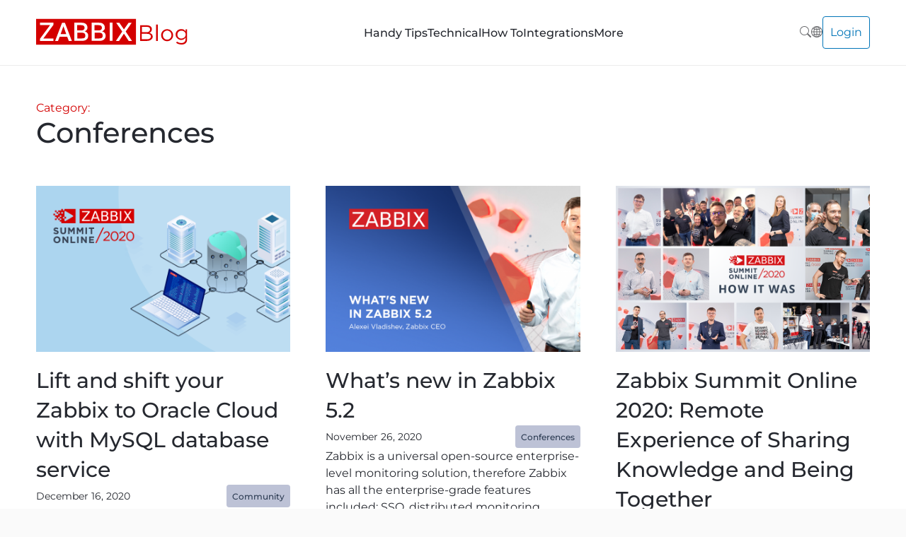

--- FILE ---
content_type: text/html; charset=UTF-8
request_url: https://blog.zabbix.com/category/conferences/page/5/
body_size: 18306
content:
<!doctype html>
<html lang="en-US">
<head>
	<meta charset="UTF-8">
	<meta name="viewport" content="width=device-width, initial-scale=1">
	<link rel="profile" href="https://gmpg.org/xfn/11">

	<script src="https://blog.zabbix.com/wp-content/themes/wb/assets/js/svginject.js"></script>
	<script src="https://blog.zabbix.com/wp-content/themes/wb/assets/js/aos.js"></script>
	<script src='https://www.google.com/recaptcha/api.js?render=6LdRLSgrAAAAAEgJ3LWSq1-WbGoKT3-31AkmwmWL'></script>

	<meta name='robots' content='index, follow, max-image-preview:large, max-snippet:-1, max-video-preview:-1' />
	<style>img:is([sizes="auto" i], [sizes^="auto," i]) { contain-intrinsic-size: 3000px 1500px }</style>
	
<!-- Google Tag Manager for WordPress by gtm4wp.com -->
<script data-cfasync="false" data-pagespeed-no-defer>
	var gtm4wp_datalayer_name = "dataLayer";
	var dataLayer = dataLayer || [];
</script>
<!-- End Google Tag Manager for WordPress by gtm4wp.com -->
	<!-- This site is optimized with the Yoast SEO plugin v26.7 - https://yoast.com/wordpress/plugins/seo/ -->
	<title>Conferences Archives - Page 5 of 13 - Zabbix Blog</title>
	<link rel="canonical" href="https://blog.zabbix.com/category/conferences/page/5/" />
	<link rel="prev" href="https://blog.zabbix.com/category/conferences/page/4/" />
	<link rel="next" href="https://blog.zabbix.com/category/conferences/page/6/" />
	<meta property="og:locale" content="en_US" />
	<meta property="og:type" content="article" />
	<meta property="og:title" content="Conferences Archives - Page 5 of 13 - Zabbix Blog" />
	<meta property="og:url" content="https://blog.zabbix.com/category/conferences/" />
	<meta property="og:site_name" content="Zabbix Blog" />
	<meta property="og:image" content="https://blog.zabbix.com/wp-content/uploads/2025/12/zabbix-blog-1200x628-1.png" />
	<meta property="og:image:width" content="1200" />
	<meta property="og:image:height" content="628" />
	<meta property="og:image:type" content="image/png" />
	<meta name="twitter:card" content="summary_large_image" />
	<script type="application/ld+json" class="yoast-schema-graph">{"@context":"https://schema.org","@graph":[{"@type":"CollectionPage","@id":"https://blog.zabbix.com/category/conferences/","url":"https://blog.zabbix.com/category/conferences/page/5/","name":"Conferences Archives - Page 5 of 13 - Zabbix Blog","isPartOf":{"@id":"https://blog.zabbix.com/#website"},"primaryImageOfPage":{"@id":"https://blog.zabbix.com/category/conferences/page/5/#primaryimage"},"image":{"@id":"https://blog.zabbix.com/category/conferences/page/5/#primaryimage"},"thumbnailUrl":"https://blog.zabbix.com/wp-content/uploads/2020/12/02_Zabbix_Database_880x516-1.png","breadcrumb":{"@id":"https://blog.zabbix.com/category/conferences/page/5/#breadcrumb"},"inLanguage":"en-US"},{"@type":"ImageObject","inLanguage":"en-US","@id":"https://blog.zabbix.com/category/conferences/page/5/#primaryimage","url":"https://blog.zabbix.com/wp-content/uploads/2020/12/02_Zabbix_Database_880x516-1.png","contentUrl":"https://blog.zabbix.com/wp-content/uploads/2020/12/02_Zabbix_Database_880x516-1.png","width":880,"height":516},{"@type":"BreadcrumbList","@id":"https://blog.zabbix.com/category/conferences/page/5/#breadcrumb","itemListElement":[{"@type":"ListItem","position":1,"name":"Home","item":"https://blog.zabbix.com/"},{"@type":"ListItem","position":2,"name":"Conferences"}]},{"@type":"WebSite","@id":"https://blog.zabbix.com/#website","url":"https://blog.zabbix.com/","name":"Zabbix Blog","description":"Monitor the latest Zabbix news and information","publisher":{"@id":"https://blog.zabbix.com/#organization"},"potentialAction":[{"@type":"SearchAction","target":{"@type":"EntryPoint","urlTemplate":"https://blog.zabbix.com/?s={search_term_string}"},"query-input":{"@type":"PropertyValueSpecification","valueRequired":true,"valueName":"search_term_string"}}],"inLanguage":"en-US"},{"@type":"Organization","@id":"https://blog.zabbix.com/#organization","name":"Zabbix","url":"https://blog.zabbix.com/","logo":{"@type":"ImageObject","inLanguage":"en-US","@id":"https://blog.zabbix.com/#/schema/logo/image/","url":"https://blog.zabbix.com/wp-content/uploads/2021/12/zabbix_logo_250x65.png","contentUrl":"https://blog.zabbix.com/wp-content/uploads/2021/12/zabbix_logo_250x65.png","width":250,"height":65,"caption":"Zabbix"},"image":{"@id":"https://blog.zabbix.com/#/schema/logo/image/"}}]}</script>
	<!-- / Yoast SEO plugin. -->


<link rel='dns-prefetch' href='//stats.wp.com' />
<link rel='dns-prefetch' href='//cdn.openshareweb.com' />
<link rel='dns-prefetch' href='//cdn.shareaholic.net' />
<link rel='dns-prefetch' href='//www.shareaholic.net' />
<link rel='dns-prefetch' href='//analytics.shareaholic.com' />
<link rel='dns-prefetch' href='//recs.shareaholic.com' />
<link rel='dns-prefetch' href='//partner.shareaholic.com' />
<link rel='dns-prefetch' href='//v0.wordpress.com' />
<link rel='preconnect' href='//c0.wp.com' />
<link rel="alternate" type="application/rss+xml" title="Zabbix Blog &raquo; Feed" href="https://blog.zabbix.com/feed/" />
<link rel="alternate" type="application/rss+xml" title="Zabbix Blog &raquo; Comments Feed" href="https://blog.zabbix.com/comments/feed/" />
<link rel="alternate" type="application/rss+xml" title="Zabbix Blog &raquo; Conferences Category Feed" href="https://blog.zabbix.com/category/conferences/feed/" />
<!-- Shareaholic - https://www.shareaholic.com -->
<link rel='preload' href='//cdn.shareaholic.net/assets/pub/shareaholic.js' as='script'/>
<script data-no-minify='1' data-cfasync='false'>
_SHR_SETTINGS = {"endpoints":{"local_recs_url":"https:\/\/blog.zabbix.com\/wp-admin\/admin-ajax.php?action=shareaholic_permalink_related","ajax_url":"https:\/\/blog.zabbix.com\/wp-admin\/admin-ajax.php"},"site_id":"ed530ccbad875cb52d1ffee166e5c854"};
</script>
<script data-no-minify='1' data-cfasync='false' src='//cdn.shareaholic.net/assets/pub/shareaholic.js' data-shr-siteid='ed530ccbad875cb52d1ffee166e5c854' async ></script>

<!-- Shareaholic Content Tags -->
<meta name='shareaholic:site_name' content='Zabbix Blog' />
<meta name='shareaholic:language' content='en-US' />
<meta name='shareaholic:article_visibility' content='private' />
<meta name='shareaholic:site_id' content='ed530ccbad875cb52d1ffee166e5c854' />
<meta name='shareaholic:wp_version' content='9.7.13' />

<!-- Shareaholic Content Tags End -->
<script>
window._wpemojiSettings = {"baseUrl":"https:\/\/s.w.org\/images\/core\/emoji\/16.0.1\/72x72\/","ext":".png","svgUrl":"https:\/\/s.w.org\/images\/core\/emoji\/16.0.1\/svg\/","svgExt":".svg","source":{"concatemoji":"https:\/\/blog.zabbix.com\/wp-includes\/js\/wp-emoji-release.min.js?ver=6.8.3"}};
/*! This file is auto-generated */
!function(s,n){var o,i,e;function c(e){try{var t={supportTests:e,timestamp:(new Date).valueOf()};sessionStorage.setItem(o,JSON.stringify(t))}catch(e){}}function p(e,t,n){e.clearRect(0,0,e.canvas.width,e.canvas.height),e.fillText(t,0,0);var t=new Uint32Array(e.getImageData(0,0,e.canvas.width,e.canvas.height).data),a=(e.clearRect(0,0,e.canvas.width,e.canvas.height),e.fillText(n,0,0),new Uint32Array(e.getImageData(0,0,e.canvas.width,e.canvas.height).data));return t.every(function(e,t){return e===a[t]})}function u(e,t){e.clearRect(0,0,e.canvas.width,e.canvas.height),e.fillText(t,0,0);for(var n=e.getImageData(16,16,1,1),a=0;a<n.data.length;a++)if(0!==n.data[a])return!1;return!0}function f(e,t,n,a){switch(t){case"flag":return n(e,"\ud83c\udff3\ufe0f\u200d\u26a7\ufe0f","\ud83c\udff3\ufe0f\u200b\u26a7\ufe0f")?!1:!n(e,"\ud83c\udde8\ud83c\uddf6","\ud83c\udde8\u200b\ud83c\uddf6")&&!n(e,"\ud83c\udff4\udb40\udc67\udb40\udc62\udb40\udc65\udb40\udc6e\udb40\udc67\udb40\udc7f","\ud83c\udff4\u200b\udb40\udc67\u200b\udb40\udc62\u200b\udb40\udc65\u200b\udb40\udc6e\u200b\udb40\udc67\u200b\udb40\udc7f");case"emoji":return!a(e,"\ud83e\udedf")}return!1}function g(e,t,n,a){var r="undefined"!=typeof WorkerGlobalScope&&self instanceof WorkerGlobalScope?new OffscreenCanvas(300,150):s.createElement("canvas"),o=r.getContext("2d",{willReadFrequently:!0}),i=(o.textBaseline="top",o.font="600 32px Arial",{});return e.forEach(function(e){i[e]=t(o,e,n,a)}),i}function t(e){var t=s.createElement("script");t.src=e,t.defer=!0,s.head.appendChild(t)}"undefined"!=typeof Promise&&(o="wpEmojiSettingsSupports",i=["flag","emoji"],n.supports={everything:!0,everythingExceptFlag:!0},e=new Promise(function(e){s.addEventListener("DOMContentLoaded",e,{once:!0})}),new Promise(function(t){var n=function(){try{var e=JSON.parse(sessionStorage.getItem(o));if("object"==typeof e&&"number"==typeof e.timestamp&&(new Date).valueOf()<e.timestamp+604800&&"object"==typeof e.supportTests)return e.supportTests}catch(e){}return null}();if(!n){if("undefined"!=typeof Worker&&"undefined"!=typeof OffscreenCanvas&&"undefined"!=typeof URL&&URL.createObjectURL&&"undefined"!=typeof Blob)try{var e="postMessage("+g.toString()+"("+[JSON.stringify(i),f.toString(),p.toString(),u.toString()].join(",")+"));",a=new Blob([e],{type:"text/javascript"}),r=new Worker(URL.createObjectURL(a),{name:"wpTestEmojiSupports"});return void(r.onmessage=function(e){c(n=e.data),r.terminate(),t(n)})}catch(e){}c(n=g(i,f,p,u))}t(n)}).then(function(e){for(var t in e)n.supports[t]=e[t],n.supports.everything=n.supports.everything&&n.supports[t],"flag"!==t&&(n.supports.everythingExceptFlag=n.supports.everythingExceptFlag&&n.supports[t]);n.supports.everythingExceptFlag=n.supports.everythingExceptFlag&&!n.supports.flag,n.DOMReady=!1,n.readyCallback=function(){n.DOMReady=!0}}).then(function(){return e}).then(function(){var e;n.supports.everything||(n.readyCallback(),(e=n.source||{}).concatemoji?t(e.concatemoji):e.wpemoji&&e.twemoji&&(t(e.twemoji),t(e.wpemoji)))}))}((window,document),window._wpemojiSettings);
</script>
<style id='wp-emoji-styles-inline-css'>

	img.wp-smiley, img.emoji {
		display: inline !important;
		border: none !important;
		box-shadow: none !important;
		height: 1em !important;
		width: 1em !important;
		margin: 0 0.07em !important;
		vertical-align: -0.1em !important;
		background: none !important;
		padding: 0 !important;
	}
</style>
<link property="stylesheet" rel='stylesheet' id='wp-block-library-css' href='https://c0.wp.com/c/6.8.3/wp-includes/css/dist/block-library/style.min.css' media='all' />
<style id='classic-theme-styles-inline-css'>
/*! This file is auto-generated */
.wp-block-button__link{color:#fff;background-color:#32373c;border-radius:9999px;box-shadow:none;text-decoration:none;padding:calc(.667em + 2px) calc(1.333em + 2px);font-size:1.125em}.wp-block-file__button{background:#32373c;color:#fff;text-decoration:none}
</style>
<link property="stylesheet" rel='stylesheet' id='mediaelement-css' href='https://c0.wp.com/c/6.8.3/wp-includes/js/mediaelement/mediaelementplayer-legacy.min.css' media='all' />
<link property="stylesheet" rel='stylesheet' id='wp-mediaelement-css' href='https://c0.wp.com/c/6.8.3/wp-includes/js/mediaelement/wp-mediaelement.min.css' media='all' />
<style id='jetpack-sharing-buttons-style-inline-css'>
.jetpack-sharing-buttons__services-list{display:flex;flex-direction:row;flex-wrap:wrap;gap:0;list-style-type:none;margin:5px;padding:0}.jetpack-sharing-buttons__services-list.has-small-icon-size{font-size:12px}.jetpack-sharing-buttons__services-list.has-normal-icon-size{font-size:16px}.jetpack-sharing-buttons__services-list.has-large-icon-size{font-size:24px}.jetpack-sharing-buttons__services-list.has-huge-icon-size{font-size:36px}@media print{.jetpack-sharing-buttons__services-list{display:none!important}}.editor-styles-wrapper .wp-block-jetpack-sharing-buttons{gap:0;padding-inline-start:0}ul.jetpack-sharing-buttons__services-list.has-background{padding:1.25em 2.375em}
</style>
<style id='global-styles-inline-css'>
:root{--wp--preset--aspect-ratio--square: 1;--wp--preset--aspect-ratio--4-3: 4/3;--wp--preset--aspect-ratio--3-4: 3/4;--wp--preset--aspect-ratio--3-2: 3/2;--wp--preset--aspect-ratio--2-3: 2/3;--wp--preset--aspect-ratio--16-9: 16/9;--wp--preset--aspect-ratio--9-16: 9/16;--wp--preset--color--black: #000000;--wp--preset--color--cyan-bluish-gray: #abb8c3;--wp--preset--color--white: #ffffff;--wp--preset--color--pale-pink: #f78da7;--wp--preset--color--vivid-red: #cf2e2e;--wp--preset--color--luminous-vivid-orange: #ff6900;--wp--preset--color--luminous-vivid-amber: #fcb900;--wp--preset--color--light-green-cyan: #7bdcb5;--wp--preset--color--vivid-green-cyan: #00d084;--wp--preset--color--pale-cyan-blue: #8ed1fc;--wp--preset--color--vivid-cyan-blue: #0693e3;--wp--preset--color--vivid-purple: #9b51e0;--wp--preset--gradient--vivid-cyan-blue-to-vivid-purple: linear-gradient(135deg,rgba(6,147,227,1) 0%,rgb(155,81,224) 100%);--wp--preset--gradient--light-green-cyan-to-vivid-green-cyan: linear-gradient(135deg,rgb(122,220,180) 0%,rgb(0,208,130) 100%);--wp--preset--gradient--luminous-vivid-amber-to-luminous-vivid-orange: linear-gradient(135deg,rgba(252,185,0,1) 0%,rgba(255,105,0,1) 100%);--wp--preset--gradient--luminous-vivid-orange-to-vivid-red: linear-gradient(135deg,rgba(255,105,0,1) 0%,rgb(207,46,46) 100%);--wp--preset--gradient--very-light-gray-to-cyan-bluish-gray: linear-gradient(135deg,rgb(238,238,238) 0%,rgb(169,184,195) 100%);--wp--preset--gradient--cool-to-warm-spectrum: linear-gradient(135deg,rgb(74,234,220) 0%,rgb(151,120,209) 20%,rgb(207,42,186) 40%,rgb(238,44,130) 60%,rgb(251,105,98) 80%,rgb(254,248,76) 100%);--wp--preset--gradient--blush-light-purple: linear-gradient(135deg,rgb(255,206,236) 0%,rgb(152,150,240) 100%);--wp--preset--gradient--blush-bordeaux: linear-gradient(135deg,rgb(254,205,165) 0%,rgb(254,45,45) 50%,rgb(107,0,62) 100%);--wp--preset--gradient--luminous-dusk: linear-gradient(135deg,rgb(255,203,112) 0%,rgb(199,81,192) 50%,rgb(65,88,208) 100%);--wp--preset--gradient--pale-ocean: linear-gradient(135deg,rgb(255,245,203) 0%,rgb(182,227,212) 50%,rgb(51,167,181) 100%);--wp--preset--gradient--electric-grass: linear-gradient(135deg,rgb(202,248,128) 0%,rgb(113,206,126) 100%);--wp--preset--gradient--midnight: linear-gradient(135deg,rgb(2,3,129) 0%,rgb(40,116,252) 100%);--wp--preset--font-size--small: 13px;--wp--preset--font-size--medium: 20px;--wp--preset--font-size--large: 36px;--wp--preset--font-size--x-large: 42px;--wp--preset--spacing--20: 0.44rem;--wp--preset--spacing--30: 0.67rem;--wp--preset--spacing--40: 1rem;--wp--preset--spacing--50: 1.5rem;--wp--preset--spacing--60: 2.25rem;--wp--preset--spacing--70: 3.38rem;--wp--preset--spacing--80: 5.06rem;--wp--preset--shadow--natural: 6px 6px 9px rgba(0, 0, 0, 0.2);--wp--preset--shadow--deep: 12px 12px 50px rgba(0, 0, 0, 0.4);--wp--preset--shadow--sharp: 6px 6px 0px rgba(0, 0, 0, 0.2);--wp--preset--shadow--outlined: 6px 6px 0px -3px rgba(255, 255, 255, 1), 6px 6px rgba(0, 0, 0, 1);--wp--preset--shadow--crisp: 6px 6px 0px rgba(0, 0, 0, 1);}:where(.is-layout-flex){gap: 0.5em;}:where(.is-layout-grid){gap: 0.5em;}body .is-layout-flex{display: flex;}.is-layout-flex{flex-wrap: wrap;align-items: center;}.is-layout-flex > :is(*, div){margin: 0;}body .is-layout-grid{display: grid;}.is-layout-grid > :is(*, div){margin: 0;}:where(.wp-block-columns.is-layout-flex){gap: 2em;}:where(.wp-block-columns.is-layout-grid){gap: 2em;}:where(.wp-block-post-template.is-layout-flex){gap: 1.25em;}:where(.wp-block-post-template.is-layout-grid){gap: 1.25em;}.has-black-color{color: var(--wp--preset--color--black) !important;}.has-cyan-bluish-gray-color{color: var(--wp--preset--color--cyan-bluish-gray) !important;}.has-white-color{color: var(--wp--preset--color--white) !important;}.has-pale-pink-color{color: var(--wp--preset--color--pale-pink) !important;}.has-vivid-red-color{color: var(--wp--preset--color--vivid-red) !important;}.has-luminous-vivid-orange-color{color: var(--wp--preset--color--luminous-vivid-orange) !important;}.has-luminous-vivid-amber-color{color: var(--wp--preset--color--luminous-vivid-amber) !important;}.has-light-green-cyan-color{color: var(--wp--preset--color--light-green-cyan) !important;}.has-vivid-green-cyan-color{color: var(--wp--preset--color--vivid-green-cyan) !important;}.has-pale-cyan-blue-color{color: var(--wp--preset--color--pale-cyan-blue) !important;}.has-vivid-cyan-blue-color{color: var(--wp--preset--color--vivid-cyan-blue) !important;}.has-vivid-purple-color{color: var(--wp--preset--color--vivid-purple) !important;}.has-black-background-color{background-color: var(--wp--preset--color--black) !important;}.has-cyan-bluish-gray-background-color{background-color: var(--wp--preset--color--cyan-bluish-gray) !important;}.has-white-background-color{background-color: var(--wp--preset--color--white) !important;}.has-pale-pink-background-color{background-color: var(--wp--preset--color--pale-pink) !important;}.has-vivid-red-background-color{background-color: var(--wp--preset--color--vivid-red) !important;}.has-luminous-vivid-orange-background-color{background-color: var(--wp--preset--color--luminous-vivid-orange) !important;}.has-luminous-vivid-amber-background-color{background-color: var(--wp--preset--color--luminous-vivid-amber) !important;}.has-light-green-cyan-background-color{background-color: var(--wp--preset--color--light-green-cyan) !important;}.has-vivid-green-cyan-background-color{background-color: var(--wp--preset--color--vivid-green-cyan) !important;}.has-pale-cyan-blue-background-color{background-color: var(--wp--preset--color--pale-cyan-blue) !important;}.has-vivid-cyan-blue-background-color{background-color: var(--wp--preset--color--vivid-cyan-blue) !important;}.has-vivid-purple-background-color{background-color: var(--wp--preset--color--vivid-purple) !important;}.has-black-border-color{border-color: var(--wp--preset--color--black) !important;}.has-cyan-bluish-gray-border-color{border-color: var(--wp--preset--color--cyan-bluish-gray) !important;}.has-white-border-color{border-color: var(--wp--preset--color--white) !important;}.has-pale-pink-border-color{border-color: var(--wp--preset--color--pale-pink) !important;}.has-vivid-red-border-color{border-color: var(--wp--preset--color--vivid-red) !important;}.has-luminous-vivid-orange-border-color{border-color: var(--wp--preset--color--luminous-vivid-orange) !important;}.has-luminous-vivid-amber-border-color{border-color: var(--wp--preset--color--luminous-vivid-amber) !important;}.has-light-green-cyan-border-color{border-color: var(--wp--preset--color--light-green-cyan) !important;}.has-vivid-green-cyan-border-color{border-color: var(--wp--preset--color--vivid-green-cyan) !important;}.has-pale-cyan-blue-border-color{border-color: var(--wp--preset--color--pale-cyan-blue) !important;}.has-vivid-cyan-blue-border-color{border-color: var(--wp--preset--color--vivid-cyan-blue) !important;}.has-vivid-purple-border-color{border-color: var(--wp--preset--color--vivid-purple) !important;}.has-vivid-cyan-blue-to-vivid-purple-gradient-background{background: var(--wp--preset--gradient--vivid-cyan-blue-to-vivid-purple) !important;}.has-light-green-cyan-to-vivid-green-cyan-gradient-background{background: var(--wp--preset--gradient--light-green-cyan-to-vivid-green-cyan) !important;}.has-luminous-vivid-amber-to-luminous-vivid-orange-gradient-background{background: var(--wp--preset--gradient--luminous-vivid-amber-to-luminous-vivid-orange) !important;}.has-luminous-vivid-orange-to-vivid-red-gradient-background{background: var(--wp--preset--gradient--luminous-vivid-orange-to-vivid-red) !important;}.has-very-light-gray-to-cyan-bluish-gray-gradient-background{background: var(--wp--preset--gradient--very-light-gray-to-cyan-bluish-gray) !important;}.has-cool-to-warm-spectrum-gradient-background{background: var(--wp--preset--gradient--cool-to-warm-spectrum) !important;}.has-blush-light-purple-gradient-background{background: var(--wp--preset--gradient--blush-light-purple) !important;}.has-blush-bordeaux-gradient-background{background: var(--wp--preset--gradient--blush-bordeaux) !important;}.has-luminous-dusk-gradient-background{background: var(--wp--preset--gradient--luminous-dusk) !important;}.has-pale-ocean-gradient-background{background: var(--wp--preset--gradient--pale-ocean) !important;}.has-electric-grass-gradient-background{background: var(--wp--preset--gradient--electric-grass) !important;}.has-midnight-gradient-background{background: var(--wp--preset--gradient--midnight) !important;}.has-small-font-size{font-size: var(--wp--preset--font-size--small) !important;}.has-medium-font-size{font-size: var(--wp--preset--font-size--medium) !important;}.has-large-font-size{font-size: var(--wp--preset--font-size--large) !important;}.has-x-large-font-size{font-size: var(--wp--preset--font-size--x-large) !important;}
:where(.wp-block-post-template.is-layout-flex){gap: 1.25em;}:where(.wp-block-post-template.is-layout-grid){gap: 1.25em;}
:where(.wp-block-columns.is-layout-flex){gap: 2em;}:where(.wp-block-columns.is-layout-grid){gap: 2em;}
:root :where(.wp-block-pullquote){font-size: 1.5em;line-height: 1.6;}
</style>
<link property="stylesheet" rel='stylesheet' id='trx_addons-icons-css' href='https://blog.zabbix.com/wp-content/plugins/trx_addons_disabled/css/font-icons/css/trx_addons_icons-embedded.css' media='all' />
<link property="stylesheet" rel='stylesheet' id='jquery-swiper-css' href='https://blog.zabbix.com/wp-content/plugins/trx_addons_disabled/js/swiper/swiper.min.css' media='all' />
<link property="stylesheet" rel='stylesheet' id='magnific-popup-css' href='https://blog.zabbix.com/wp-content/plugins/trx_addons_disabled/js/magnific/magnific-popup.min.css' media='all' />
<link property="stylesheet" rel='stylesheet' id='trx_addons-css' href='https://blog.zabbix.com/wp-content/plugins/trx_addons_disabled/css/trx_addons.css' media='all' />
<link property="stylesheet" rel='stylesheet' id='trx_addons-animation-css' href='https://blog.zabbix.com/wp-content/plugins/trx_addons_disabled/css/trx_addons.animation.css' media='all' />
<link property="stylesheet" rel='stylesheet' id='ppress-frontend-css' href='https://blog.zabbix.com/wp-content/plugins/wp-user-avatar/assets/css/frontend.min.css?ver=4.16.8' media='all' />
<link property="stylesheet" rel='stylesheet' id='ppress-flatpickr-css' href='https://blog.zabbix.com/wp-content/plugins/wp-user-avatar/assets/flatpickr/flatpickr.min.css?ver=4.16.8' media='all' />
<link property="stylesheet" rel='stylesheet' id='ppress-select2-css' href='https://blog.zabbix.com/wp-content/plugins/wp-user-avatar/assets/select2/select2.min.css?ver=6.8.3' media='all' />
<link property="stylesheet" rel='stylesheet' id='theme-css-css' href='https://blog.zabbix.com/wp-content/themes/wb/assets/css/theme.css?ver=1769180172' media='all' />
<link property="stylesheet" rel='stylesheet' id='slick-css-css' href='https://blog.zabbix.com/wp-content/themes/wb/assets/css/slick.css?ver=6.8.3' media='all' />
<link property="stylesheet" rel='stylesheet' id='select2-css-css' href='https://blog.zabbix.com/wp-content/themes/wb/assets/css/select2.css?ver=6.8.3' media='all' />
<link property="stylesheet" rel='stylesheet' id='responsive-css-css' href='https://blog.zabbix.com/wp-content/themes/wb/assets/css/responsive.css?ver=1769180172' media='all' />
<link property="stylesheet" rel='stylesheet' id='aos-css-css' href='https://blog.zabbix.com/wp-content/themes/wb/assets/css/aos.css?ver=6.8.3' media='all' />
<link property="stylesheet" rel='stylesheet' id='taxopress-frontend-css-css' href='https://blog.zabbix.com/wp-content/plugins/simple-tags/assets/frontend/css/frontend.css?ver=3.43.0' media='all' />
<link property="stylesheet" rel='stylesheet' id='__EPYT__style-css' href='https://blog.zabbix.com/wp-content/plugins/youtube-embed-plus/styles/ytprefs.min.css?ver=14.2.4' media='all' />
<style id='__EPYT__style-inline-css'>

                .epyt-gallery-thumb {
                        width: 33.333%;
                }
                
</style>
<link property="stylesheet" rel='stylesheet' id='elementor-frontend-css' href='https://blog.zabbix.com/wp-content/plugins/elementor/assets/css/frontend.min.css?ver=3.34.1' media='all' />
<link property="stylesheet" rel='stylesheet' id='eael-general-css' href='https://blog.zabbix.com/wp-content/plugins/essential-addons-for-elementor-lite/assets/front-end/css/view/general.min.css?ver=6.5.7' media='all' />
<link property="stylesheet" rel='stylesheet' id='trx_addons-responsive-css' href='https://blog.zabbix.com/wp-content/plugins/trx_addons_disabled/css/trx_addons.responsive.css' media='all' />
<script src="https://c0.wp.com/c/6.8.3/wp-includes/js/jquery/jquery.min.js" id="jquery-core-js"></script>
<script src="https://blog.zabbix.com/wp-content/plugins/wp-user-avatar/assets/flatpickr/flatpickr.min.js?ver=4.16.8" id="ppress-flatpickr-js"></script>
<script src="https://blog.zabbix.com/wp-content/plugins/wp-user-avatar/assets/select2/select2.min.js?ver=4.16.8" id="ppress-select2-js"></script>
<script src="https://blog.zabbix.com/wp-content/themes/wb/assets/js/slick.js?ver=6.8.3" id="slick-js-js"></script>
<script src="https://blog.zabbix.com/wp-content/themes/wb/assets/js/select2.js?ver=6.8.3" id="select2-js-js"></script>
<script id="theme-js-js-extra">
var ajax_object = {"ajaxurl":"https:\/\/blog.zabbix.com\/wp-admin\/admin-ajax.php"};
</script>
<script src="https://blog.zabbix.com/wp-content/themes/wb/assets/js/theme.js?ver=1769180172" id="theme-js-js"></script>
<script id="theme-js-js-after">
wb_login_form();
wb_register_form();
wb_forgot_form();
</script>
<script src="https://blog.zabbix.com/wp-content/plugins/simple-tags/assets/frontend/js/frontend.js?ver=3.43.0" id="taxopress-frontend-js-js"></script>
<script id="__ytprefs__-js-extra">
var _EPYT_ = {"ajaxurl":"https:\/\/blog.zabbix.com\/wp-admin\/admin-ajax.php","security":"74a935e849","gallery_scrolloffset":"20","eppathtoscripts":"https:\/\/blog.zabbix.com\/wp-content\/plugins\/youtube-embed-plus\/scripts\/","eppath":"https:\/\/blog.zabbix.com\/wp-content\/plugins\/youtube-embed-plus\/","epresponsiveselector":"[\"iframe.__youtube_prefs__\",\"iframe[src*='youtube.com']\",\"iframe[src*='youtube-nocookie.com']\",\"iframe[data-ep-src*='youtube.com']\",\"iframe[data-ep-src*='youtube-nocookie.com']\",\"iframe[data-ep-gallerysrc*='youtube.com']\"]","epdovol":"1","version":"14.2.4","evselector":"iframe.__youtube_prefs__[src], iframe[src*=\"youtube.com\/embed\/\"], iframe[src*=\"youtube-nocookie.com\/embed\/\"]","ajax_compat":"","maxres_facade":"eager","ytapi_load":"light","pause_others":"","stopMobileBuffer":"1","facade_mode":"","not_live_on_channel":""};
</script>
<script src="https://blog.zabbix.com/wp-content/plugins/youtube-embed-plus/scripts/ytprefs.min.js?ver=14.2.4" id="__ytprefs__-js"></script>
<link rel="https://api.w.org/" href="https://blog.zabbix.com/wp-json/" /><link rel="alternate" title="JSON" type="application/json" href="https://blog.zabbix.com/wp-json/wp/v2/categories/8" /><link rel="EditURI" type="application/rsd+xml" title="RSD" href="https://blog.zabbix.com/xmlrpc.php?rsd" />
<meta name="generator" content="WordPress 6.8.3" />

<!-- Bad Behavior 2.2.24 run time: 0.603 ms -->
	<style>img#wpstats{display:none}</style>
		
<!-- Google Tag Manager for WordPress by gtm4wp.com -->
<!-- GTM Container placement set to footer -->
<script data-cfasync="false" data-pagespeed-no-defer>
	var dataLayer_content = {"pagePostType":"post","pagePostType2":"category-post","pageCategory":["community","conferences","howto"]};
	dataLayer.push( dataLayer_content );
</script>
<script data-cfasync="false" data-pagespeed-no-defer>
(function(w,d,s,l,i){w[l]=w[l]||[];w[l].push({'gtm.start':
new Date().getTime(),event:'gtm.js'});var f=d.getElementsByTagName(s)[0],
j=d.createElement(s),dl=l!='dataLayer'?'&l='+l:'';j.async=true;j.src=
'//www.googletagmanager.com/gtm.js?id='+i+dl;f.parentNode.insertBefore(j,f);
})(window,document,'script','dataLayer','GTM-KRBT62P');
</script>
<!-- End Google Tag Manager for WordPress by gtm4wp.com --><!-- Analytics by WP Statistics - https://wp-statistics.com -->
<meta name="generator" content="Elementor 3.34.1; settings: css_print_method-internal, google_font-enabled, font_display-auto">
			<style>
				.e-con.e-parent:nth-of-type(n+4):not(.e-lazyloaded):not(.e-no-lazyload),
				.e-con.e-parent:nth-of-type(n+4):not(.e-lazyloaded):not(.e-no-lazyload) * {
					background-image: none !important;
				}
				@media screen and (max-height: 1024px) {
					.e-con.e-parent:nth-of-type(n+3):not(.e-lazyloaded):not(.e-no-lazyload),
					.e-con.e-parent:nth-of-type(n+3):not(.e-lazyloaded):not(.e-no-lazyload) * {
						background-image: none !important;
					}
				}
				@media screen and (max-height: 640px) {
					.e-con.e-parent:nth-of-type(n+2):not(.e-lazyloaded):not(.e-no-lazyload),
					.e-con.e-parent:nth-of-type(n+2):not(.e-lazyloaded):not(.e-no-lazyload) * {
						background-image: none !important;
					}
				}
			</style>
			<link rel="icon" href="https://blog.zabbix.com/wp-content/uploads/2022/05/zaabbix_logo_512x512_scaleup-90x90.png" sizes="32x32" />
<link rel="icon" href="https://blog.zabbix.com/wp-content/uploads/2022/05/zaabbix_logo_512x512_scaleup-300x300.png" sizes="192x192" />
<link rel="apple-touch-icon" href="https://blog.zabbix.com/wp-content/uploads/2022/05/zaabbix_logo_512x512_scaleup-300x300.png" />
<meta name="msapplication-TileImage" content="https://blog.zabbix.com/wp-content/uploads/2022/05/zaabbix_logo_512x512_scaleup-300x300.png" />
		<style id="wp-custom-css">
			.single__post-content p img {
    width: auto;
}

.footer__column-newsletter {
	display: none;
}
.single__post-excerpt {
		display: none;
}

.zabbix__slider-left-wrapper {
    /* margin-left: 50px; */
}

@media (max-width: 768px) {
	.zabbix__slider-left-wrapper {
    margin-left: 0;
}
}
		</style>
		</head>

<body class="archive paged category category-conferences category-8 paged-5 category-paged-5 wp-theme-wb ua_chrome elementor-default elementor-kit-14956">
<div id="wb__page">

<header id="header">
    <div class="container">
        <div class="header__wrapper">
            <a href="https://blog.zabbix.com" class="header__logo">
                <img 
                    src="https://blog.zabbix.com/wp-content/themes/wb/assets/images/zabbix-logo.svg"
                    onload="SVGInject(this)" 
                    alt="Zabbix logo">
            </a>
            <div class="header__nav">
            
                                <div>
                                    <a href="https://blog.zabbix.com/category/handy-tips/" class=" header__nav-item">Handy Tips</a>
                                    
                                </div>
                            
                                <div>
                                    <a href="https://blog.zabbix.com/category/technical/" class=" header__nav-item">Technical</a>
                                    
                                </div>
                            
                                <div>
                                    <a href="https://blog.zabbix.com/category/howto/" class=" header__nav-item">How To</a>
                                    
                                </div>
                            
                                <div>
                                    <a href="https://blog.zabbix.com/category/integrations/" class=" header__nav-item">Integrations</a>
                                    
                                </div>
                            
                                <div>
                                    <a href="#" class=" header__nav-item">More</a>
                                    <div class="zabbix__submenu"><a href="https://blog.zabbix.com/category/conferences/">Conferences</a><a href="https://blog.zabbix.com/category/community/">Community</a><a href="https://blog.zabbix.com/category/zabbix-news/">News</a><a href="https://blog.zabbix.com/category/social/">Social</a><a href="https://blog.zabbix.com/category/interview/">Interview</a><a href="https://blog.zabbix.com/category/case-study/">Case Study</a><a href="https://blog.zabbix.com/wp-login.php">Login </a></div>
                                </div>
                                        </div>
            <div class="header__actions">
                <div class="header__search" tabindex="0">
                    <img 
                        src="https://blog.zabbix.com/wp-content/themes/wb/assets/images/zabbix-search.svg"
                        onload="SVGInject(this)" 
                        alt="Search">
                </div>
                <div class="header__languages" tabindex="0">
                    <img 
                        src="https://blog.zabbix.com/wp-content/themes/wb/assets/images/zabbix-globe.svg"
                        onload="SVGInject(this)" 
                        alt="Languages">
                    <div class="language__list">
                        	<li class="lang-item lang-item-171 lang-item-en current-lang lang-item-first"><a lang="en-US" hreflang="en-US" href="https://blog.zabbix.com/category/conferences/" aria-current="true"><img src="[data-uri]" alt="English" width="16" height="11" style="width: 16px; height: 11px;" /></a></li>
	<li class="lang-item lang-item-674 lang-item-pt no-translation"><a lang="pt-BR" hreflang="pt-BR" href="https://blog.zabbix.com/pt/pagina-inicial/"><img src="[data-uri]" alt="Português" width="16" height="11" style="width: 16px; height: 11px;" /></a></li>
	<li class="lang-item lang-item-669 lang-item-es no-translation"><a lang="es-ES" hreflang="es-ES" href="https://blog.zabbix.com/es/pagina-principal/"><img src="[data-uri]" alt="Español" width="16" height="11" style="width: 16px; height: 11px;" /></a></li>
	<li class="lang-item lang-item-174 lang-item-cn no-translation"><a lang="zh-CN" hreflang="zh-CN" href="https://blog.zabbix.com/cn/%e9%a6%96%e9%a1%b5/"><img loading="lazy" src="[data-uri]" alt="中文 (中国)" width="16" height="11" style="width: 16px; height: 11px;" /></a></li>
	<li class="lang-item lang-item-546 lang-item-ru no-translation"><a lang="ru-RU" hreflang="ru-RU" href="https://blog.zabbix.com/ru/%d0%b4%d0%be%d0%bc%d0%b0%d1%88%d0%bd%d1%8f%d1%8f-%d1%81%d1%82%d1%80%d0%b0%d0%bd%d0%b8%d1%86%d0%b0/"><img loading="lazy" src="[data-uri]" alt="Русский" width="16" height="11" style="width: 16px; height: 11px;" /></a></li>
                    </div>
                </div>
                <div class="header__login">
                                            <a href="#" class="btn btn__light-blue-bordered show__auth-popup" tabindex="0">
                            Login                        </a>
                                    </div>
                <div class="mobile__icon">
                    <img 
                        src="https://blog.zabbix.com/wp-content/themes/wb/assets/images/zabbix-mobile-menu.svg"
                        onload="SVGInject(this)" 
                        class="open-mobile-menu"
                        tabindex="0"
                        alt="Open mobile menu">
                    <img 
                        src="https://blog.zabbix.com/wp-content/themes/wb/assets/images/zabbix-close-mobile.svg"
                        onload="SVGInject(this)" 
                        class="close-mobile-menu"
                        tabindex="0"
                        alt="Close mobile menu">
                </div>
            </div>
        </div>
    </div>
</header>

    <div class="zabbix__auth-popup">
        <div class="zabbix__auth">
            <div class="auth__header">
                <div class="auth__logo">
                    <img 
                        src="https://blog.zabbix.com/wp-content/themes/wb/assets/images/zabbix-logo.svg"
                        onload="SVGInject(this)" 
                        alt="Zabbix logo">
                </div>
                <div class="auth__close">
                    <img 
                        src="https://blog.zabbix.com/wp-content/themes/wb/assets/images/zabbix-close.svg"
                        onload="SVGInject(this)" 
                        alt="Close">
                </div>
            </div>
            <div class="auth__wrapper">
                <div class="auth__title">
                    Log in to Zabbix Blog                </div>
                <form id="login_form">
                
                    <div class="auth__input">
                        <img 
                            src="https://blog.zabbix.com/wp-content/themes/wb/assets/images/zabbix-email-icon.svg"
                            onload="SVGInject(this)" 
                            alt="Email">
                        <input type="text" name="login_email" placeholder="Email">
                    </div>
                    <div class="auth__input password__input">
                        <img 
                            src="https://blog.zabbix.com/wp-content/themes/wb/assets/images/zabbix-password-icon.svg"
                            onload="SVGInject(this)" 
                            alt="Password">
                        <input type="password" name="login_password" placeholder="Password">
                        <div class="show__password">
                            <img 
                                class="show__password-icon"
                                src="https://blog.zabbix.com/wp-content/themes/wb/assets/images/zabbix-show-pwd.svg"
                                onload="SVGInject(this)" 
                                alt="Show password">
                            <img 
                                class="hide__password-icon"
                                src="https://blog.zabbix.com/wp-content/themes/wb/assets/images/zabbix-hide-pwd.svg"
                                onload="SVGInject(this)" 
                                alt="Hide password">
                        </div>
                    </div>
                    <div class="auth__lower">
                        <label class="auth__remember">
                            <input type="checkbox" name="remember_me" value="1">
                            Remember me                        </label>
                        <div class="forgot__password">
                            Forgot password?                        </div>
                    </div>
                    <div class="form__error">
                        Incorrect e-mail and/or password                    </div>
                    <div class="form__btn">
                        <button type="button" 
                            data-sitekey="6LdRLSgrAAAAAEgJ3LWSq1-WbGoKT3-31AkmwmWL" 
                            data-callback="wb_login_form"
                            id="login__button"
                            class="auth__btn g-recaptcha">
                            Log in                        </button>
                    </div>
                    <div class="posts__loader">
                        <div class="lds-ripple"><div></div><div></div></div>
                    </div>
                </form>
                <div class="signup__text">
                    Don’t have an account? <span>Sign up</span>                </div>
            </div>
            <div class="register__wrapper" style="display: none;">
                <div class="auth__title">
                    Register to Zabbix Blog                </div>
                <form id="register_form">
                
                    <div class="auth__input">
                        <img 
                            src="https://blog.zabbix.com/wp-content/themes/wb/assets/images/zabbix-email-icon.svg"
                            onload="SVGInject(this)" 
                            alt="Email">
                        <input type="text" name="register_email" placeholder="Email">
                    </div>
                    <div class="auth__input password__input">
                        <img 
                            src="https://blog.zabbix.com/wp-content/themes/wb/assets/images/zabbix-password-icon.svg"
                            onload="SVGInject(this)" 
                            alt="Password">
                        <input type="password" name="register_password" placeholder="Password">
                        <div class="show__password">
                            <img 
                                class="show__password-icon"
                                src="https://blog.zabbix.com/wp-content/themes/wb/assets/images/zabbix-show-pwd.svg"
                                onload="SVGInject(this)" 
                                alt="Show password">
                            <img 
                                class="hide__password-icon"
                                src="https://blog.zabbix.com/wp-content/themes/wb/assets/images/zabbix-hide-pwd.svg"
                                onload="SVGInject(this)" 
                                alt="Hide password">
                        </div>
                    </div>
                    <div class="auth__input password__input">
                        <img 
                            src="https://blog.zabbix.com/wp-content/themes/wb/assets/images/zabbix-password-icon.svg"
                            onload="SVGInject(this)" 
                            alt="Confirm password">
                        <input type="password" name="register_password2" placeholder="Confirm password">
                        <div class="show__password">
                            <img 
                                class="show__password-icon"
                                src="https://blog.zabbix.com/wp-content/themes/wb/assets/images/zabbix-show-pwd.svg"
                                onload="SVGInject(this)" 
                                alt="Show password">
                            <img 
                                class="hide__password-icon"
                                src="https://blog.zabbix.com/wp-content/themes/wb/assets/images/zabbix-hide-pwd.svg"
                                onload="SVGInject(this)" 
                                alt="Hide password">
                        </div>
                    </div>
                    <div class="form__btn">
                        <button type="button" 
                            data-sitekey="6LdRLSgrAAAAAEgJ3LWSq1-WbGoKT3-31AkmwmWL" 
                            data-callback="wb_register_form"
                            id="register__button"
                            class="auth__btn g-recaptcha">
                            Register                        </button>
                    </div>
                    <div class="posts__loader">
                        <div class="lds-ripple"><div></div><div></div></div>
                    </div>
                    <div class="form__success">
                        <div class="form__success-title">
                            Your account has been created!                        </div>
                        <div class="form__success-description">
                            You may now <span class="signin__text">sign in</span>                        </div>
                    </div>
                </form>
                <div class="signin__text">
                    Have an account? <span>Sign in</span>                </div>
            </div>
            <div class="forgot__wrapper" style="display: none;">
                <div class="auth__title">
                    Forgot password?                </div>
                <div class="auth__description">
                    Fill out this form to get password reset instructions in your e-mail.                </div>
                <form id="forgot_form">
                
                    <div class="auth__input">
                        <img 
                            src="https://blog.zabbix.com/wp-content/themes/wb/assets/images/zabbix-email-icon.svg"
                            onload="SVGInject(this)" 
                            alt="Email">
                        <input type="text" name="forgot_email" placeholder="Email">
                    </div>
                    <div class="form__btn">
                        <button type="button" 
                            data-sitekey="6LdRLSgrAAAAAEgJ3LWSq1-WbGoKT3-31AkmwmWL" 
                            data-callback="wb_forgot_form"
                            id="forgot__button"
                            class="auth__btn g-recaptcha">
                            Recover password                        </button>
                    </div>
                    <div class="posts__loader">
                        <div class="lds-ripple"><div></div><div></div></div>
                    </div>
                    <div class="form__success">
                        <div class="form__success-title">
                            Password recovery email sent!                        </div>
                        <div class="form__success-description">
                            If account with specified e-mail exists, we have sent an email with password recovery instructions.                        </div>
                    </div>
                </form>
                <div class="signin__text">
                    Have an account? <span>Sign in</span>                </div>
            </div>
            <div class="auth__methods">
                <div class="auth__methods-title">
                    <div></div>
                    <span>or</span>
                    <div></div>
                </div>
                <!-- <div class="auth__method-list">
                    <a href="#" class="auth__method">
                        <img 
                            src="/assets/images/zabbix-google-auth.svg"
                            onload="SVGInject(this)" 
                            alt="">
                        Google
                    </a>
                    <a href="#" class="auth__method">
                        <img 
                            src="/assets/images/zabbix-github-auth.svg"
                            onload="SVGInject(this)" 
                            alt="">
                        GitHub
                    </a>
                    <a href="#" class="auth__method">
                        <img 
                            src="/assets/images/zabbix-linkein-auth.svg"
                            onload="SVGInject(this)" 
                            alt="">
                        LinkedIn
                    </a>
                    <a href="#" class="auth__method">
                        <img 
                            src="/assets/images/zabbix-facebook-auth.svg"
                            onload="SVGInject(this)" 
                            alt="">
                        Facebook
                    </a>
                </div> -->
                <div id="wpdcom">
                    <div class="wpd-form-wrap">
                        <div class="wpd-form-head">
                            <div class="wpd-auth">
                                                            </div>
                        </div>
                                             </div>
                </div>
                
            </div>
            <div class="auth__terms">
                By creating an account or logging in with an existing account, you agree to our <a href="#">Terms of Service</a>            </div>
        </div>
    </div>

<div class="zabbix__search">
    <div class="zabbix__search-wrapper">
        <form role="search" method="get" action="https://blog.zabbix.com/">
            <input 
                type="search" 
                id="search_form" 
                class="search__field" 
                placeholder="Search in Zabbix blog title or keyword" 
                value="" 
                name="s" />
            <input type="hidden" name="post_type" value="post" />
            <button type="submit" class="search__submit">
                <img 
                    src="https://blog.zabbix.com/wp-content/themes/wb/assets/images/zabbix-search-btn.svg"
                    onload="SVGInject(this)" 
                    alt="Search button">
            </button>
        </form>
        <div id="autocomplete__results"></div>
        </div>
    </div>
</div>

<div class="mobile__menu">
    <div class="mobile__menu-nav">
        <a href="https://blog.zabbix.com/category/handy-tips/" class=" mobile__nav-item">Handy Tips</a><a href="https://blog.zabbix.com/category/technical/" class=" mobile__nav-item">Technical</a><a href="https://blog.zabbix.com/category/howto/" class=" mobile__nav-item">How To</a><a href="https://blog.zabbix.com/category/integrations/" class=" mobile__nav-item">Integrations</a><a href="https://blog.zabbix.com/category/conferences/" class=" mobile__nav-item">Conferences</a><a href="https://blog.zabbix.com/category/community/" class=" mobile__nav-item">Community</a><a href="https://blog.zabbix.com/category/zabbix-news/" class=" mobile__nav-item">News</a><a href="https://blog.zabbix.com/category/social/" class=" mobile__nav-item">Social</a><a href="https://blog.zabbix.com/category/interview/" class=" mobile__nav-item">Interview</a><a href="https://blog.zabbix.com/category/case-study/" class=" mobile__nav-item">Case Study</a><a href="https://blog.zabbix.com/wp-login.php" class=" mobile__nav-item">Login </a>    </div>
</div>

	<main id="zabbix__content" class="zabbix__content-category">

		<div class="container">
			<div class="category__header">
                <input type="hidden" id="current_cat_id" value="8">
				<div class="current__category">
					Category:					<h1 class="current__category-title">
                        Conferences                    </h1>
				</div>
                <!-- <div class="category__dropdown">
                    <select name="category" class="zabbix__dropdown init__select2 select2__no-search">
                                            </select>
                </div> -->
			</div>
            <div class="category__posts-wrapper">
                <div class="category__posts">
                    
<div class="post__item" data-aos="fade-up" data-aos-once="true">
            <a href="https://blog.zabbix.com/lift-and-shift-your-zabbix-to-oracle-cloud-with-mysql-database-service/12792/" class="post__item-image">
            <img src="https://blog.zabbix.com/wp-content/uploads/2020/12/02_Zabbix_Database_880x516-1.png" alt="Lift and shift your Zabbix to Oracle Cloud with MySQL database service">
        </a>
        <div class="post__item-information">
        <a href="https://blog.zabbix.com/lift-and-shift-your-zabbix-to-oracle-cloud-with-mysql-database-service/12792/" class="post__item-title">
            Lift and shift your Zabbix to Oracle Cloud with MySQL database service        </a>
                    <div class="post__item-date">
                December 16, 2020                <div class="post__item-categories">
                    
                                            <div class="post__item-category" data-url="https://blog.zabbix.com/category/community/" style="background-color: #BDC2D6;color:#2D3C53">
                                                Community
                                            </div>
                                                        </div>
            </div>
                            <div class="post__item-excerpt">
                    &nbsp; If you are tired of administering the infrastructure on your own and would prefer to gain time to focus on real monitoring activities rather than costly platform upgrades, you can easily lift and shift your MySQL-based Zabbix installation stack to Oracle Cloud.                </div>
                        <a href="https://blog.zabbix.com/author/vittorio-c/" class="zabbix__post-author">
                <div class="zabbix__post-author-img">
                    <img src="https://blog.zabbix.com/wp-content/uploads/2020/12/Vittorio_Cioe_oracle-e1607942102648-150x150.png" alt="Vittorio Cioe">
                </div>
                <div class="zabbix__post-author-information">
                    <div class="zabbix__post-author-name">
                        Vittorio Cioe                    </div>
                    <div class="zabbix__post-author-description">
                        Sr. Presales Consultant, Oracle MySQL                    </div>
                </div>
            </a>
            </div>    
</div>

<div class="post__item" data-aos="fade-up" data-aos-once="true">
            <a href="https://blog.zabbix.com/whats-new-in-zabbix-5-2/12550/" class="post__item-image">
            <img src="https://blog.zabbix.com/wp-content/uploads/2020/11/02_AlexeiVladishev_1200x628-2-1024x536.png" alt="What&#8217;s new in Zabbix 5.2">
        </a>
        <div class="post__item-information">
        <a href="https://blog.zabbix.com/whats-new-in-zabbix-5-2/12550/" class="post__item-title">
            What&#8217;s new in Zabbix 5.2        </a>
                    <div class="post__item-date">
                November 26, 2020                <div class="post__item-categories">
                    
                                            <div class="post__item-category" data-url="https://blog.zabbix.com/category/conferences/" style="background-color: #BDC2D6;color:#2D3C53">
                                                Conferences
                                            </div>
                                                        </div>
            </div>
                            <div class="post__item-excerpt">
                    Zabbix is a universal open-source enterprise-level monitoring solution, therefore Zabbix has all the enterprise-grade features included: SSO, distributed monitoring, Zabbix Insights, advanced security, no data storage limits, and much more. Zabbix 5.2 offers over 35 new features and functional improvements.                </div>
                        <a href="https://blog.zabbix.com/author/alexei/" class="zabbix__post-author">
                <div class="zabbix__post-author-img">
                    <img src="https://blog.zabbix.com/wp-content/uploads/2019/10/Alexei_Vladishev1-e1571214708575-150x150.jpg" alt="Alexei Vladishev">
                </div>
                <div class="zabbix__post-author-information">
                    <div class="zabbix__post-author-name">
                        Alexei Vladishev                    </div>
                    <div class="zabbix__post-author-description">
                        Author of Zabbix, founder of Zabbix Company                    </div>
                </div>
            </a>
            </div>    
</div>

<div class="post__item" data-aos="fade-up" data-aos-once="true">
            <a href="https://blog.zabbix.com/zabbix-summit-online-2020-remote-experience-of-sharing-knowledge-and-being-together/12526/" class="post__item-image">
            <img src="https://blog.zabbix.com/wp-content/uploads/2020/11/summit_2020_how_it_was_880x516.png" alt="Zabbix Summit Online 2020: Remote Experience of Sharing Knowledge and Being Together">
        </a>
        <div class="post__item-information">
        <a href="https://blog.zabbix.com/zabbix-summit-online-2020-remote-experience-of-sharing-knowledge-and-being-together/12526/" class="post__item-title">
            Zabbix Summit Online 2020: Remote Experience of Sharing Knowledge and Being Together        </a>
                    <div class="post__item-date">
                November 11, 2020                <div class="post__item-categories">
                    
                                            <div class="post__item-category" data-url="https://blog.zabbix.com/category/community/" style="background-color: #BDC2D6;color:#2D3C53">
                                                Community
                                            </div>
                                                        </div>
            </div>
                            <div class="post__item-excerpt">
                    Zabbix Summit 2020 was supposed to be the greatest Zabbix event of the decade – we planned to celebrate the 10th anniversary Zabbix Summit. But the very different 2020 circumstances intervened, and we had to adjust to the new reality and shift our focus. It so happened that in 2020 we held not the tenth [&hellip;]                </div>
                        <a href="https://blog.zabbix.com/author/jekaterina/" class="zabbix__post-author">
                <div class="zabbix__post-author-img">
                    <img src="https://blog.zabbix.com/wp-content/uploads/2019/10/Katerina_Petruhina-150x150.png" alt=" ">
                </div>
                <div class="zabbix__post-author-information">
                    <div class="zabbix__post-author-name">
                                             </div>
                    <div class="zabbix__post-author-description">
                        Marketing Specialist at Zabbix                    </div>
                </div>
            </a>
            </div>    
</div>

<div class="post__item" data-aos="fade-up" data-aos-once="true">
            <a href="https://blog.zabbix.com/absolutely-everyone-can-benefit-from-our-services-interview-with-alexander-sergunin/12497/" class="post__item-image">
            <img src="https://blog.zabbix.com/wp-content/uploads/2020/10/Alex_Sergunin-1024x536.png" alt="&#8220;Absolutely everyone can benefit from our services&#8221;. Interview with Alexander Sergunin">
        </a>
        <div class="post__item-information">
        <a href="https://blog.zabbix.com/absolutely-everyone-can-benefit-from-our-services-interview-with-alexander-sergunin/12497/" class="post__item-title">
            &#8220;Absolutely everyone can benefit from our services&#8221;. Interview with Alexander Sergunin        </a>
                    <div class="post__item-date">
                October 27, 2020                <div class="post__item-categories">
                    
                                            <div class="post__item-category" data-url="https://blog.zabbix.com/category/conferences/" style="background-color: #BDC2D6;color:#2D3C53">
                                                Conferences
                                            </div>
                                                        </div>
            </div>
                            <div class="post__item-excerpt">
                    Alexander Sergunin is a man of a kind. He leads a sales team in Zabbix, takes an active part in the Zabbix activities, and creates a friendly and productive atmosphere in the Zabbix office. At Zabbix Summit Online 2020, he will talk about professional services the Zabbix team offers. We asked Alexander how Zabbix and [&hellip;]                </div>
                        <a href="https://blog.zabbix.com/author/jekaterina/" class="zabbix__post-author">
                <div class="zabbix__post-author-img">
                    <img src="https://blog.zabbix.com/wp-content/uploads/2019/10/Katerina_Petruhina-150x150.png" alt=" ">
                </div>
                <div class="zabbix__post-author-information">
                    <div class="zabbix__post-author-name">
                                             </div>
                    <div class="zabbix__post-author-description">
                        Marketing Specialist at Zabbix                    </div>
                </div>
            </a>
            </div>    
</div>

<div class="post__item" data-aos="fade-up" data-aos-once="true">
            <a href="https://blog.zabbix.com/always-digging-deeper-interview-with-zabbix-summit-online-2020-speaker-aleksandrs-petrovs-gavrilovs/12486/" class="post__item-image">
            <img src="https://blog.zabbix.com/wp-content/uploads/2020/10/Aleksandrs_Petrovs_ZABBIX-1024x536.png" alt="Always digging deeper. Interview with Zabbix Summit Online 2020 speaker Aleksandrs Petrovs-Gavrilovs">
        </a>
        <div class="post__item-information">
        <a href="https://blog.zabbix.com/always-digging-deeper-interview-with-zabbix-summit-online-2020-speaker-aleksandrs-petrovs-gavrilovs/12486/" class="post__item-title">
            Always digging deeper. Interview with Zabbix Summit Online 2020 speaker Aleksandrs Petrovs-Gavrilovs        </a>
                    <div class="post__item-date">
                October 26, 2020                <div class="post__item-categories">
                    
                                            <div class="post__item-category" data-url="https://blog.zabbix.com/category/conferences/" style="background-color: #BDC2D6;color:#2D3C53">
                                                Conferences
                                            </div>
                                                        </div>
            </div>
                            <div class="post__item-excerpt">
                    Aleksandrs is always curious about new technology and Zabbix features. He explores every newcomer with the most detailed attention and always brings lots of fresh knowledge to the Zabbix community. Meet Aleksandrs Petrovs-Gavrilovs &#8211; Zabbix Technical Support engineer and one of Zabbix Summit speakers.                </div>
                        <a href="https://blog.zabbix.com/author/lasmane/" class="zabbix__post-author">
                <div class="zabbix__post-author-img">
                    <img src="https://blog.zabbix.com/wp-content/uploads/2020/07/Zane_Lasmane-150x150.png" alt="Zane Lasmane">
                </div>
                <div class="zabbix__post-author-information">
                    <div class="zabbix__post-author-name">
                        Zane Lasmane                    </div>
                    <div class="zabbix__post-author-description">
                        Head of marketing at Zabbix                    </div>
                </div>
            </a>
            </div>    
</div>

<div class="post__item" data-aos="fade-up" data-aos-once="true">
            <a href="https://blog.zabbix.com/the-speed-of-zabbix-development-impresses-interview-with-christian-anton/12480/" class="post__item-image">
            <img src="https://blog.zabbix.com/wp-content/uploads/2020/10/Christian_Anton_secadm-1024x536.png" alt="&#8220;The speed of Zabbix development impresses.&#8221; Interview with Christian Anton">
        </a>
        <div class="post__item-information">
        <a href="https://blog.zabbix.com/the-speed-of-zabbix-development-impresses-interview-with-christian-anton/12480/" class="post__item-title">
            &#8220;The speed of Zabbix development impresses.&#8221; Interview with Christian Anton        </a>
                    <div class="post__item-date">
                October 23, 2020                <div class="post__item-categories">
                    
                                            <div class="post__item-category" data-url="https://blog.zabbix.com/category/community/" style="background-color: #BDC2D6;color:#2D3C53">
                                                Community
                                            </div>
                                                        </div>
            </div>
                            <div class="post__item-excerpt">
                    Christian Anton is an active Zabbix Community member and a highly experienced Zabbix professional. He conducts training courses and webinars, spreads the word about Zabbix during the events, and delivers Zabbix professional services by being a certified partner. This year Christian will complete the list of his accomplishments and become a speaker at the main [&hellip;]                </div>
                        <a href="https://blog.zabbix.com/author/jekaterina/" class="zabbix__post-author">
                <div class="zabbix__post-author-img">
                    <img src="https://blog.zabbix.com/wp-content/uploads/2019/10/Katerina_Petruhina-150x150.png" alt=" ">
                </div>
                <div class="zabbix__post-author-information">
                    <div class="zabbix__post-author-name">
                                             </div>
                    <div class="zabbix__post-author-description">
                        Marketing Specialist at Zabbix                    </div>
                </div>
            </a>
            </div>    
</div>

<div class="post__item" data-aos="fade-up" data-aos-once="true">
            <a href="https://blog.zabbix.com/integrating-with-zabbix-interview-with-tatjana-dunce/12450/" class="post__item-image">
            <img src="https://blog.zabbix.com/wp-content/uploads/2020/10/Tatjana_Dunce_SAF-1024x536.png" alt="Integrating with Zabbix. Interview with Tatjana Dunce">
        </a>
        <div class="post__item-information">
        <a href="https://blog.zabbix.com/integrating-with-zabbix-interview-with-tatjana-dunce/12450/" class="post__item-title">
            Integrating with Zabbix. Interview with Tatjana Dunce        </a>
                    <div class="post__item-date">
                October 22, 2020                <div class="post__item-categories">
                    
                                            <div class="post__item-category" data-url="https://blog.zabbix.com/category/community/" style="background-color: #BDC2D6;color:#2D3C53">
                                                Community
                                            </div>
                                                        </div>
            </div>
                            <div class="post__item-excerpt">
                    World-class microwave equipment manufacturer SAF Tehnika has decided to partner with Zabbix to provide NMS capabilities to its end customers. Tatjana will reveal the integration details at Zabbix Summit Online 2020. But here in the Zabbix Blog, she shared an impressive experience of SAF Tehnika&#8217;s business development and told us why the company chose Zabbix [&hellip;]                </div>
                        <a href="https://blog.zabbix.com/author/jekaterina/" class="zabbix__post-author">
                <div class="zabbix__post-author-img">
                    <img src="https://blog.zabbix.com/wp-content/uploads/2019/10/Katerina_Petruhina-150x150.png" alt=" ">
                </div>
                <div class="zabbix__post-author-information">
                    <div class="zabbix__post-author-name">
                                             </div>
                    <div class="zabbix__post-author-description">
                        Marketing Specialist at Zabbix                    </div>
                </div>
            </a>
            </div>    
</div>

<div class="post__item" data-aos="fade-up" data-aos-once="true">
            <a href="https://blog.zabbix.com/preprocessing-how-to-get-what-you-want-to-get-with-zabbix-5-0/12079/" class="post__item-image">
            <img src="https://blog.zabbix.com/wp-content/uploads/2020/10/01_Petrov_Gavrilovs_880x516.png" alt="Preprocessing — how to get what you want to get with Zabbix 5.0">
        </a>
        <div class="post__item-information">
        <a href="https://blog.zabbix.com/preprocessing-how-to-get-what-you-want-to-get-with-zabbix-5-0/12079/" class="post__item-title">
            Preprocessing — how to get what you want to get with Zabbix 5.0        </a>
                    <div class="post__item-date">
                October 21, 2020                <div class="post__item-categories">
                    
                                            <div class="post__item-category" data-url="https://blog.zabbix.com/category/conferences/" style="background-color: #BDC2D6;color:#2D3C53">
                                                Conferences
                                            </div>
                                                        </div>
            </div>
                            <div class="post__item-excerpt">
                    Preprocessing is a great tool to make data collection precise and crystal clear. That&#8217;s why we prepared some great examples of how you can use that tool to achieve the same.                </div>
                        <a href="https://blog.zabbix.com/author/alexpg/" class="zabbix__post-author">
                <div class="zabbix__post-author-img">
                    <img src="https://blog.zabbix.com/wp-content/uploads/2020/06/aleksandrs.petrovs-gavrilov-150x150.jpg" alt="Aleksandrs Petrovs-Gavrilovs">
                </div>
                <div class="zabbix__post-author-information">
                    <div class="zabbix__post-author-name">
                        Aleksandrs Petrovs-Gavrilovs                    </div>
                    <div class="zabbix__post-author-description">
                        Zabbix Certified Expert &amp; Trainer                    </div>
                </div>
            </a>
            </div>    
</div>

<div class="post__item" data-aos="fade-up" data-aos-once="true">
            <a href="https://blog.zabbix.com/evangelizing-zabbix-in-latin-america-interview-with-robert-silva/12416/" class="post__item-image">
            <img src="https://blog.zabbix.com/wp-content/uploads/2020/10/Robert_Silva_JLCP-1024x536.png" alt="Evangelizing Zabbix in Latin America. Interview with Robert Silva">
        </a>
        <div class="post__item-information">
        <a href="https://blog.zabbix.com/evangelizing-zabbix-in-latin-america-interview-with-robert-silva/12416/" class="post__item-title">
            Evangelizing Zabbix in Latin America. Interview with Robert Silva        </a>
                    <div class="post__item-date">
                October 20, 2020                <div class="post__item-categories">
                    
                                            <div class="post__item-category" data-url="https://blog.zabbix.com/category/community/" style="background-color: #BDC2D6;color:#2D3C53">
                                                Community
                                            </div>
                                                        </div>
            </div>
                            <div class="post__item-excerpt">
                    Robert Silva has a Zabbix Certified Expert and Docker Certified Associate status as well as a wealth of experience in monitoring and community events organizing. He told us about his professional activities and the speech he will deliver at the Zabbix Summit Online 2020.                </div>
                        <a href="https://blog.zabbix.com/author/jekaterina/" class="zabbix__post-author">
                <div class="zabbix__post-author-img">
                    <img src="https://blog.zabbix.com/wp-content/uploads/2019/10/Katerina_Petruhina-150x150.png" alt=" ">
                </div>
                <div class="zabbix__post-author-information">
                    <div class="zabbix__post-author-name">
                                             </div>
                    <div class="zabbix__post-author-description">
                        Marketing Specialist at Zabbix                    </div>
                </div>
            </a>
            </div>    
</div>

<div class="post__item" data-aos="fade-up" data-aos-once="true">
            <a href="https://blog.zabbix.com/zabbix-integration-team-behind-the-scenes/12391/" class="post__item-image">
            <img src="https://blog.zabbix.com/wp-content/uploads/2020/10/Aleksandrs-Larionovs-1024x536.png" alt="Zabbix Integration Team: Behind the Scenes">
        </a>
        <div class="post__item-information">
        <a href="https://blog.zabbix.com/zabbix-integration-team-behind-the-scenes/12391/" class="post__item-title">
            Zabbix Integration Team: Behind the Scenes        </a>
                    <div class="post__item-date">
                October 19, 2020                <div class="post__item-categories">
                    
                                            <div class="post__item-category" data-url="https://blog.zabbix.com/category/community/" style="background-color: #BDC2D6;color:#2D3C53">
                                                Community
                                            </div>
                                                        </div>
            </div>
                            <div class="post__item-excerpt">
                    Alexander Larionov leads the Zabbix Integration team, thus providing massive support to Zabbix users worldwide. At Zabbix Summit Online 2020, Alexander will uncover what has been accomplished since the creation of the Integration team. But for now, here is the interview where Alexander is sharing how the integration team&#8217;s work looks from the inside. He [&hellip;]                </div>
                        <a href="https://blog.zabbix.com/author/lasmane/" class="zabbix__post-author">
                <div class="zabbix__post-author-img">
                    <img src="https://blog.zabbix.com/wp-content/uploads/2020/07/Zane_Lasmane-150x150.png" alt="Zane Lasmane">
                </div>
                <div class="zabbix__post-author-information">
                    <div class="zabbix__post-author-name">
                        Zane Lasmane                    </div>
                    <div class="zabbix__post-author-description">
                        Head of marketing at Zabbix                    </div>
                </div>
            </a>
            </div>    
</div>

<div class="post__item" data-aos="fade-up" data-aos-once="true">
            <a href="https://blog.zabbix.com/zabbix-api-the-easy-way/11748/" class="post__item-image">
            <img src="https://blog.zabbix.com/wp-content/uploads/2020/08/background.png" alt="Zabbix API &#8211; the easy way">
        </a>
        <div class="post__item-information">
        <a href="https://blog.zabbix.com/zabbix-api-the-easy-way/11748/" class="post__item-title">
            Zabbix API &#8211; the easy way        </a>
                    <div class="post__item-date">
                October 19, 2020                <div class="post__item-categories">
                    
                                            <div class="post__item-category" data-url="https://blog.zabbix.com/category/conferences/" style="background-color: #BDC2D6;color:#2D3C53">
                                                Conferences
                                            </div>
                                                        </div>
            </div>
                            <div class="post__item-excerpt">
                    Some integration might require complex operations and data processing. So, at a certain point, if you have never used the API, you might need to use the API to solve some integration issues.                </div>
                        <a href="https://blog.zabbix.com/author/walper/" class="zabbix__post-author">
                <div class="zabbix__post-author-img">
                    <img src="https://blog.zabbix.com/wp-content/uploads/2020/03/Wolfgang_Alper-e1674808704325-150x150.jpg" alt="Wolfgang Alper">
                </div>
                <div class="zabbix__post-author-information">
                    <div class="zabbix__post-author-name">
                        Wolfgang Alper                    </div>
                    <div class="zabbix__post-author-description">
                        CEO, IntelliTrend IT-Services GmbH                    </div>
                </div>
            </a>
            </div>    
</div>

<div class="post__item" data-aos="fade-up" data-aos-once="true">
            <a href="https://blog.zabbix.com/lets-get-technical-meet-zabbix-chief-trainer-kaspars/12152/" class="post__item-image">
            <img src="https://blog.zabbix.com/wp-content/uploads/2020/10/Kaspars_Mednis_ZABBIX-1024x536.png" alt="Let’s Get Technical. Meet Zabbix Chief Trainer Kaspars">
        </a>
        <div class="post__item-information">
        <a href="https://blog.zabbix.com/lets-get-technical-meet-zabbix-chief-trainer-kaspars/12152/" class="post__item-title">
            Let’s Get Technical. Meet Zabbix Chief Trainer Kaspars        </a>
                    <div class="post__item-date">
                October 7, 2020                <div class="post__item-categories">
                    
                                            <div class="post__item-category" data-url="https://blog.zabbix.com/category/community/" style="background-color: #BDC2D6;color:#2D3C53">
                                                Community
                                            </div>
                                                        </div>
            </div>
                            <div class="post__item-excerpt">
                    Zabbix chief trainer – Kaspars Mednis – is working on new training program development, teaching hundreds of students a year, and practicing Zabbix all ways around. We wanted to find out Kaspars professional advice on mastering Zabbix and asked to reveal the topic he will speak about on Zabbix Summit Online 2020.                  </div>
                        <a href="https://blog.zabbix.com/author/lasmane/" class="zabbix__post-author">
                <div class="zabbix__post-author-img">
                    <img src="https://blog.zabbix.com/wp-content/uploads/2020/07/Zane_Lasmane-150x150.png" alt="Zane Lasmane">
                </div>
                <div class="zabbix__post-author-information">
                    <div class="zabbix__post-author-name">
                        Zane Lasmane                    </div>
                    <div class="zabbix__post-author-description">
                        Head of marketing at Zabbix                    </div>
                </div>
            </a>
            </div>    
</div>
                </div>
                <div class="zabbix__articles-pagination">
                    <div class="zabbix__pagination"><a href="#" data-page="4"><img src="https://blog.zabbix.com/wp-content/themes/wb/assets/images/zabbix-pagination-prev.svg" onload="SVGInject(this)" alt="Previous"></a><a href="#" data-page="1">1</a><span class="dots">...</span><a href="#" data-page="3">3</a><a href="#" data-page="4">4</a><span class="current">5</span><a href="#" data-page="6">6</a><a href="#" data-page="7">7</a><span class="dots">...</span><a href="#" data-page="13">13</a><a href="#" data-page="6"><img src="https://blog.zabbix.com/wp-content/themes/wb/assets/images/zabbix-pagination-next.svg" onload="SVGInject(this)" alt="Next"></a></div>                </div>
                <div class="posts__loader">
                    <div class="lds-ripple"><div></div><div></div></div>
                </div>
            </div>
		</div>

	</main>


<footer id="footer">
    <div class="footer__upcomming" style="background-image: url(/wp-content/themes/wb/assets/images/zabbix-footer-bg.png);">
        <div class="container">
            <div class="footer__upcoming-wrapper">
                <div class="footer__upcoming-title" data-aos="fade-up">
                    Meet Zabbix around the world!                </div>
                <div class="footer__upcoming-description" data-aos="fade-up">
                     We’re always trying to be closer to our users, which is why we take part in IT expos, conferences, and meetups all over the world.                </div>
                <div class="footer__upcoming-btn" data-aos="fade-up">
                    <a href="#" target="_blank" class="btn btn__white-bordered">
                        Explore all upcoming events                    </a>
                </div>
            </div>
        </div>
    </div>
    <div class="footer__main">
        <div class="container">
            <div class="footer__main-upper">
                <div class="footer__logo">
                    <img 
                        src="https://blog.zabbix.com/wp-content/themes/wb/assets/images/Zabbix_Blog_logo-2025.svg"
                        onload="SVGInject(this)" 
                        alt="Zabbix logo">
                    <div class="footer__logo-description">
                        Monitor the latest Zabbix news and information                    </div>
                </div>
                <div class="footer__socials">
                    <a href="https://www.reddit.com/r/zabbix/" target="_blank">
                        <img 
                            src="https://blog.zabbix.com/wp-content/themes/wb/assets/images/zabbix-footer-reddit.svg"
                            onload="SVGInject(this)" 
                            alt="Social">
                    </a>
                    <a href="https://www.youtube.com/user/ZabbixSIA/videos" target="_blank">
                        <img 
                            src="https://blog.zabbix.com/wp-content/themes/wb/assets/images/zabbix-footer-youtube.svg"
                            onload="SVGInject(this)" 
                            alt="Social">
                    </a>
                    <a href="https://www.linkedin.com/company/zabbix/" target="_blank">
                        <img 
                            src="https://blog.zabbix.com/wp-content/themes/wb/assets/images/zabbix-footer-linkedin.svg"
                            onload="SVGInject(this)" 
                            alt="Social">
                    </a>
                    <a href="https://twitter.com/zabbix" target="_blank">
                        <img 
                            src="https://blog.zabbix.com/wp-content/themes/wb/assets/images/zabbix-footer-x.svg"
                            onload="SVGInject(this)" 
                            alt="Social">
                    </a>
                    <a href="https://www.facebook.com/zabbix" target="_blank">
                        <img 
                            src="https://blog.zabbix.com/wp-content/themes/wb/assets/images/zabbix-footer-facebook.svg"
                            onload="SVGInject(this)" 
                            alt="Social">
                    </a>
                </div>
            </div>
            <div class="footer__main-middle">
                <div class="footer__middle-column">
                    <div class="footer__column-title">
                        Blog categories                    </div>
                    <div class="footer__column-items">
                        <a href="https://blog.zabbix.com/category/case-study/" class="">Case Study</a><a href="https://blog.zabbix.com/category/handy-tips/" class="">Handy Tips</a><a href="https://blog.zabbix.com/category/howto/" class="">How To</a><a href="https://blog.zabbix.com/category/integrations/" class="">Integrations</a><a href="https://blog.zabbix.com/category/technical/" class="">Technical</a>                    </div>
                </div>
                <div class="footer__middle-column">
                    <div class="footer__column-title">
                        Professional Services                    </div>
                    <div class="footer__column-items">
                        <a href="https://www.zabbix.com/support" class="">Technical Support</a><a href="http://zabbix.com/training" class="">Training</a><a href="https://www.zabbix.com/consulting" class="">Consulting</a><a href="https://www.zabbix.com/turn_key_solution" class="">Turnkey Solution</a><a href="https://www.zabbix.com/migration_services" class="">Migration</a><a href="https://www.zabbix.com/upgrade_services" class="">Upgrade</a>                    </div>
                </div>
                <div class="footer__middle-column">
                    <div class="footer__column-title">
                        Community                    </div>
                    <div class="footer__column-items">
                        <a href="https://blog.zabbix.com/category/community/" class="">Community</a><a href="https://blog.zabbix.com/category/zabbix-news/" class="">News</a><a href="https://blog.zabbix.com/category/conferences/" class="">Conferences</a><a href="https://blog.zabbix.com/category/social/" class="">Social</a><a href="https://blog.zabbix.com/category/interview/" class="">Interview</a>                    </div>
                </div>
                <div class="footer__middle-column">
                    <div class="footer__column-title">
                        Company                    </div>
                    <div class="footer__column-items">
                        <a href="https://www.zabbix.com/about" class="">About Us</a><a href="https://www.zabbix.com/contact" class="">Contacts</a><a href="https://www.zabbix.com/users" class="">Customers & Users</a><a href="https://www.zabbix.com/" class="">www.zabbix.com</a>                    </div>
                </div>
                <div class="footer__middle-column footer__column-newsletter">
                    <div class="footer__column-title">
                        Join 30,000+ Zabbix news readers                    </div>
                    <form class="footer__newsletter-form" method="POST">
                        <div class="newsletter__input">
                            <img 
                                src="https://blog.zabbix.com/wp-content/themes/wb/assets/images/zabbix-subscribe-email.svg"
                                onload="SVGInject(this)" 
                                alt="Email">
                            <input type="email" name="email" placeholder="Enter your email">
                        </div>
                        <div class="newsletter__btn">
                            <button class="btn btn__white-bordered">
                                Subscribe                            </button>
                        </div>
                    </form>
                </div>
                <div class="back-to-top">
                    <img 
                        src="https://blog.zabbix.com/wp-content/themes/wb/assets/images/zabbix-back-to-top.svg"
                        onload="SVGInject(this)" 
                        alt="Back to top">
                </div>
            </div>
            <div class="footer__bottom">
                <div class="footer__copyright">
                    © 2026 Zabbix LLC. All Rights reserved.
                </div>
            </div>
        </div>
    </div>
</footer>
</div>

<script type="speculationrules">
{"prefetch":[{"source":"document","where":{"and":[{"href_matches":"\/*"},{"not":{"href_matches":["\/wp-*.php","\/wp-admin\/*","\/wp-content\/uploads\/*","\/wp-content\/*","\/wp-content\/plugins\/*","\/wp-content\/themes\/wb\/*","\/*\\?(.+)"]}},{"not":{"selector_matches":"a[rel~=\"nofollow\"]"}},{"not":{"selector_matches":".no-prefetch, .no-prefetch a"}}]},"eagerness":"conservative"}]}
</script>

<!-- GTM Container placement set to footer -->
<!-- Google Tag Manager (noscript) -->
				<noscript><iframe src="https://www.googletagmanager.com/ns.html?id=GTM-KRBT62P" height="0" width="0" style="display:none;visibility:hidden" aria-hidden="true"></iframe></noscript>
<!-- End Google Tag Manager (noscript) -->			<script>
				const lazyloadRunObserver = () => {
					const lazyloadBackgrounds = document.querySelectorAll( `.e-con.e-parent:not(.e-lazyloaded)` );
					const lazyloadBackgroundObserver = new IntersectionObserver( ( entries ) => {
						entries.forEach( ( entry ) => {
							if ( entry.isIntersecting ) {
								let lazyloadBackground = entry.target;
								if( lazyloadBackground ) {
									lazyloadBackground.classList.add( 'e-lazyloaded' );
								}
								lazyloadBackgroundObserver.unobserve( entry.target );
							}
						});
					}, { rootMargin: '200px 0px 200px 0px' } );
					lazyloadBackgrounds.forEach( ( lazyloadBackground ) => {
						lazyloadBackgroundObserver.observe( lazyloadBackground );
					} );
				};
				const events = [
					'DOMContentLoaded',
					'elementor/lazyload/observe',
				];
				events.forEach( ( event ) => {
					document.addEventListener( event, lazyloadRunObserver );
				} );
			</script>
			<script src="https://blog.zabbix.com/wp-content/plugins/trx_addons_disabled/js/swiper/swiper.min.js" id="jquery-swiper-js"></script>
<script src="https://blog.zabbix.com/wp-content/plugins/trx_addons_disabled/js/magnific/jquery.magnific-popup.min.js" id="magnific-popup-js"></script>
<script id="trx_addons-js-extra">
var TRX_ADDONS_STORAGE = {"ajax_url":"https:\/\/blog.zabbix.com\/wp-admin\/admin-ajax.php","ajax_nonce":"95e6ab7e86","site_url":"https:\/\/blog.zabbix.com","post_id":"12792","vc_edit_mode":"0","popup_engine":"magnific","scroll_progress":"hide","animate_inner_links":"0","add_target_blank":"0","menu_collapse":"0","menu_collapse_icon":"trx_addons_icon-ellipsis-vert","user_logged_in":"0","email_mask":"^([a-zA-Z0-9_\\-]+\\.)*[a-zA-Z0-9_\\-]+@[a-z0-9_\\-]+(\\.[a-z0-9_\\-]+)*\\.[a-z]{2,6}$","msg_ajax_error":"Invalid server answer!","msg_magnific_loading":"Loading image","msg_magnific_error":"Error loading image","msg_error_like":"Error saving your like! Please, try again later.","msg_field_name_empty":"The name can't be empty","msg_field_email_empty":"Too short (or empty) email address","msg_field_email_not_valid":"Invalid email address","msg_field_text_empty":"The message text can't be empty","msg_search_error":"Search error! Try again later.","msg_send_complete":"Send message complete!","msg_send_error":"Transmit failed!","msg_validation_error":"Error data validation!","msg_name_empty":"The name can't be empty","msg_name_long":"Too long name","msg_email_empty":"Too short (or empty) email address","msg_email_long":"E-mail address is too long","msg_email_not_valid":"E-mail address is invalid","msg_text_empty":"The message text can't be empty","ajax_views":"","menu_cache":[],"login_via_ajax":"1","msg_login_empty":"The Login field can't be empty","msg_login_long":"The Login field is too long","msg_password_empty":"The password can't be empty and shorter then 4 characters","msg_password_long":"The password is too long","msg_login_success":"Login success! The page should be reloaded in 3 sec.","msg_login_error":"Login failed!","msg_not_agree":"Please, read and check 'Terms and Conditions'","msg_password_not_equal":"The passwords in both fields are not equal","msg_registration_success":"Registration success! Please log in!","msg_registration_error":"Registration failed!","shapes_url":"","msg_rating_already_marked":"You have already rated this post with mark {{X}}"};
</script>
<script src="https://blog.zabbix.com/wp-content/plugins/trx_addons_disabled/js/trx_addons.js" id="trx_addons-js"></script>
<script id="ppress-frontend-script-js-extra">
var pp_ajax_form = {"ajaxurl":"https:\/\/blog.zabbix.com\/wp-admin\/admin-ajax.php","confirm_delete":"Are you sure?","deleting_text":"Deleting...","deleting_error":"An error occurred. Please try again.","nonce":"a1b329a21f","disable_ajax_form":"false","is_checkout":"0","is_checkout_tax_enabled":"0","is_checkout_autoscroll_enabled":"true"};
</script>
<script src="https://blog.zabbix.com/wp-content/plugins/wp-user-avatar/assets/js/frontend.min.js?ver=4.16.8" id="ppress-frontend-script-js"></script>
<script src="https://blog.zabbix.com/wp-content/plugins/duracelltomi-google-tag-manager/dist/js/gtm4wp-form-move-tracker.js?ver=1.22.3" id="gtm4wp-form-move-tracker-js"></script>
<script id="wp-statistics-tracker-js-extra">
var WP_Statistics_Tracker_Object = {"requestUrl":"https:\/\/blog.zabbix.com\/wp-json\/wp-statistics\/v2","ajaxUrl":"https:\/\/blog.zabbix.com\/wp-admin\/admin-ajax.php","hitParams":{"wp_statistics_hit":1,"source_type":"category","source_id":8,"search_query":"","signature":"bdc9f9dd4d0fc1c39d9f6c0fd410d9ad","endpoint":"hit"},"option":{"dntEnabled":false,"bypassAdBlockers":false,"consentIntegration":{"name":null,"status":[]},"isPreview":false,"userOnline":false,"trackAnonymously":false,"isWpConsentApiActive":false,"consentLevel":"functional"},"isLegacyEventLoaded":"","customEventAjaxUrl":"https:\/\/blog.zabbix.com\/wp-admin\/admin-ajax.php?action=wp_statistics_custom_event&nonce=1546c4510a","onlineParams":{"wp_statistics_hit":1,"source_type":"category","source_id":8,"search_query":"","signature":"bdc9f9dd4d0fc1c39d9f6c0fd410d9ad","action":"wp_statistics_online_check"},"jsCheckTime":"60000"};
</script>
<script src="https://blog.zabbix.com/wp-content/plugins/wp-statistics/assets/js/tracker.js?ver=14.16" id="wp-statistics-tracker-js"></script>
<script id="eael-general-js-extra">
var localize = {"ajaxurl":"https:\/\/blog.zabbix.com\/wp-admin\/admin-ajax.php","nonce":"d7dbc4133e","i18n":{"added":"Added ","compare":"Compare","loading":"Loading..."},"eael_translate_text":{"required_text":"is a required field","invalid_text":"Invalid","billing_text":"Billing","shipping_text":"Shipping","fg_mfp_counter_text":"of"},"page_permalink":"https:\/\/blog.zabbix.com\/lift-and-shift-your-zabbix-to-oracle-cloud-with-mysql-database-service\/12792\/","cart_redirectition":"","cart_page_url":"","el_breakpoints":{"mobile":{"label":"Mobile Portrait","value":767,"default_value":767,"direction":"max","is_enabled":true},"mobile_extra":{"label":"Mobile Landscape","value":880,"default_value":880,"direction":"max","is_enabled":false},"tablet":{"label":"Tablet Portrait","value":1024,"default_value":1024,"direction":"max","is_enabled":true},"tablet_extra":{"label":"Tablet Landscape","value":1200,"default_value":1200,"direction":"max","is_enabled":false},"laptop":{"label":"Laptop","value":1366,"default_value":1366,"direction":"max","is_enabled":false},"widescreen":{"label":"Widescreen","value":2400,"default_value":2400,"direction":"min","is_enabled":false}}};
</script>
<script src="https://blog.zabbix.com/wp-content/plugins/essential-addons-for-elementor-lite/assets/front-end/js/view/general.min.js?ver=6.5.7" id="eael-general-js"></script>
<script src="https://blog.zabbix.com/wp-content/plugins/youtube-embed-plus/scripts/fitvids.min.js?ver=14.2.4" id="__ytprefsfitvids__-js"></script>
<script id="jetpack-stats-js-before">
_stq = window._stq || [];
_stq.push([ "view", {"v":"ext","blog":"40300428","post":"0","tz":"2","srv":"blog.zabbix.com","arch_cat":"conferences","arch_results":"12","j":"1:15.4"} ]);
_stq.push([ "clickTrackerInit", "40300428", "0" ]);
</script>
<script src="https://stats.wp.com/e-202604.js" id="jetpack-stats-js" defer data-wp-strategy="defer"></script>

<script>
    AOS.init();
</script>
</body>
</html>


--- FILE ---
content_type: text/html; charset=utf-8
request_url: https://www.google.com/recaptcha/api2/anchor?ar=1&k=6LdRLSgrAAAAAEgJ3LWSq1-WbGoKT3-31AkmwmWL&co=aHR0cHM6Ly9ibG9nLnphYmJpeC5jb206NDQz&hl=en&v=PoyoqOPhxBO7pBk68S4YbpHZ&size=invisible&anchor-ms=20000&execute-ms=30000&cb=uyuodu2hmu1w
body_size: 49652
content:
<!DOCTYPE HTML><html dir="ltr" lang="en"><head><meta http-equiv="Content-Type" content="text/html; charset=UTF-8">
<meta http-equiv="X-UA-Compatible" content="IE=edge">
<title>reCAPTCHA</title>
<style type="text/css">
/* cyrillic-ext */
@font-face {
  font-family: 'Roboto';
  font-style: normal;
  font-weight: 400;
  font-stretch: 100%;
  src: url(//fonts.gstatic.com/s/roboto/v48/KFO7CnqEu92Fr1ME7kSn66aGLdTylUAMa3GUBHMdazTgWw.woff2) format('woff2');
  unicode-range: U+0460-052F, U+1C80-1C8A, U+20B4, U+2DE0-2DFF, U+A640-A69F, U+FE2E-FE2F;
}
/* cyrillic */
@font-face {
  font-family: 'Roboto';
  font-style: normal;
  font-weight: 400;
  font-stretch: 100%;
  src: url(//fonts.gstatic.com/s/roboto/v48/KFO7CnqEu92Fr1ME7kSn66aGLdTylUAMa3iUBHMdazTgWw.woff2) format('woff2');
  unicode-range: U+0301, U+0400-045F, U+0490-0491, U+04B0-04B1, U+2116;
}
/* greek-ext */
@font-face {
  font-family: 'Roboto';
  font-style: normal;
  font-weight: 400;
  font-stretch: 100%;
  src: url(//fonts.gstatic.com/s/roboto/v48/KFO7CnqEu92Fr1ME7kSn66aGLdTylUAMa3CUBHMdazTgWw.woff2) format('woff2');
  unicode-range: U+1F00-1FFF;
}
/* greek */
@font-face {
  font-family: 'Roboto';
  font-style: normal;
  font-weight: 400;
  font-stretch: 100%;
  src: url(//fonts.gstatic.com/s/roboto/v48/KFO7CnqEu92Fr1ME7kSn66aGLdTylUAMa3-UBHMdazTgWw.woff2) format('woff2');
  unicode-range: U+0370-0377, U+037A-037F, U+0384-038A, U+038C, U+038E-03A1, U+03A3-03FF;
}
/* math */
@font-face {
  font-family: 'Roboto';
  font-style: normal;
  font-weight: 400;
  font-stretch: 100%;
  src: url(//fonts.gstatic.com/s/roboto/v48/KFO7CnqEu92Fr1ME7kSn66aGLdTylUAMawCUBHMdazTgWw.woff2) format('woff2');
  unicode-range: U+0302-0303, U+0305, U+0307-0308, U+0310, U+0312, U+0315, U+031A, U+0326-0327, U+032C, U+032F-0330, U+0332-0333, U+0338, U+033A, U+0346, U+034D, U+0391-03A1, U+03A3-03A9, U+03B1-03C9, U+03D1, U+03D5-03D6, U+03F0-03F1, U+03F4-03F5, U+2016-2017, U+2034-2038, U+203C, U+2040, U+2043, U+2047, U+2050, U+2057, U+205F, U+2070-2071, U+2074-208E, U+2090-209C, U+20D0-20DC, U+20E1, U+20E5-20EF, U+2100-2112, U+2114-2115, U+2117-2121, U+2123-214F, U+2190, U+2192, U+2194-21AE, U+21B0-21E5, U+21F1-21F2, U+21F4-2211, U+2213-2214, U+2216-22FF, U+2308-230B, U+2310, U+2319, U+231C-2321, U+2336-237A, U+237C, U+2395, U+239B-23B7, U+23D0, U+23DC-23E1, U+2474-2475, U+25AF, U+25B3, U+25B7, U+25BD, U+25C1, U+25CA, U+25CC, U+25FB, U+266D-266F, U+27C0-27FF, U+2900-2AFF, U+2B0E-2B11, U+2B30-2B4C, U+2BFE, U+3030, U+FF5B, U+FF5D, U+1D400-1D7FF, U+1EE00-1EEFF;
}
/* symbols */
@font-face {
  font-family: 'Roboto';
  font-style: normal;
  font-weight: 400;
  font-stretch: 100%;
  src: url(//fonts.gstatic.com/s/roboto/v48/KFO7CnqEu92Fr1ME7kSn66aGLdTylUAMaxKUBHMdazTgWw.woff2) format('woff2');
  unicode-range: U+0001-000C, U+000E-001F, U+007F-009F, U+20DD-20E0, U+20E2-20E4, U+2150-218F, U+2190, U+2192, U+2194-2199, U+21AF, U+21E6-21F0, U+21F3, U+2218-2219, U+2299, U+22C4-22C6, U+2300-243F, U+2440-244A, U+2460-24FF, U+25A0-27BF, U+2800-28FF, U+2921-2922, U+2981, U+29BF, U+29EB, U+2B00-2BFF, U+4DC0-4DFF, U+FFF9-FFFB, U+10140-1018E, U+10190-1019C, U+101A0, U+101D0-101FD, U+102E0-102FB, U+10E60-10E7E, U+1D2C0-1D2D3, U+1D2E0-1D37F, U+1F000-1F0FF, U+1F100-1F1AD, U+1F1E6-1F1FF, U+1F30D-1F30F, U+1F315, U+1F31C, U+1F31E, U+1F320-1F32C, U+1F336, U+1F378, U+1F37D, U+1F382, U+1F393-1F39F, U+1F3A7-1F3A8, U+1F3AC-1F3AF, U+1F3C2, U+1F3C4-1F3C6, U+1F3CA-1F3CE, U+1F3D4-1F3E0, U+1F3ED, U+1F3F1-1F3F3, U+1F3F5-1F3F7, U+1F408, U+1F415, U+1F41F, U+1F426, U+1F43F, U+1F441-1F442, U+1F444, U+1F446-1F449, U+1F44C-1F44E, U+1F453, U+1F46A, U+1F47D, U+1F4A3, U+1F4B0, U+1F4B3, U+1F4B9, U+1F4BB, U+1F4BF, U+1F4C8-1F4CB, U+1F4D6, U+1F4DA, U+1F4DF, U+1F4E3-1F4E6, U+1F4EA-1F4ED, U+1F4F7, U+1F4F9-1F4FB, U+1F4FD-1F4FE, U+1F503, U+1F507-1F50B, U+1F50D, U+1F512-1F513, U+1F53E-1F54A, U+1F54F-1F5FA, U+1F610, U+1F650-1F67F, U+1F687, U+1F68D, U+1F691, U+1F694, U+1F698, U+1F6AD, U+1F6B2, U+1F6B9-1F6BA, U+1F6BC, U+1F6C6-1F6CF, U+1F6D3-1F6D7, U+1F6E0-1F6EA, U+1F6F0-1F6F3, U+1F6F7-1F6FC, U+1F700-1F7FF, U+1F800-1F80B, U+1F810-1F847, U+1F850-1F859, U+1F860-1F887, U+1F890-1F8AD, U+1F8B0-1F8BB, U+1F8C0-1F8C1, U+1F900-1F90B, U+1F93B, U+1F946, U+1F984, U+1F996, U+1F9E9, U+1FA00-1FA6F, U+1FA70-1FA7C, U+1FA80-1FA89, U+1FA8F-1FAC6, U+1FACE-1FADC, U+1FADF-1FAE9, U+1FAF0-1FAF8, U+1FB00-1FBFF;
}
/* vietnamese */
@font-face {
  font-family: 'Roboto';
  font-style: normal;
  font-weight: 400;
  font-stretch: 100%;
  src: url(//fonts.gstatic.com/s/roboto/v48/KFO7CnqEu92Fr1ME7kSn66aGLdTylUAMa3OUBHMdazTgWw.woff2) format('woff2');
  unicode-range: U+0102-0103, U+0110-0111, U+0128-0129, U+0168-0169, U+01A0-01A1, U+01AF-01B0, U+0300-0301, U+0303-0304, U+0308-0309, U+0323, U+0329, U+1EA0-1EF9, U+20AB;
}
/* latin-ext */
@font-face {
  font-family: 'Roboto';
  font-style: normal;
  font-weight: 400;
  font-stretch: 100%;
  src: url(//fonts.gstatic.com/s/roboto/v48/KFO7CnqEu92Fr1ME7kSn66aGLdTylUAMa3KUBHMdazTgWw.woff2) format('woff2');
  unicode-range: U+0100-02BA, U+02BD-02C5, U+02C7-02CC, U+02CE-02D7, U+02DD-02FF, U+0304, U+0308, U+0329, U+1D00-1DBF, U+1E00-1E9F, U+1EF2-1EFF, U+2020, U+20A0-20AB, U+20AD-20C0, U+2113, U+2C60-2C7F, U+A720-A7FF;
}
/* latin */
@font-face {
  font-family: 'Roboto';
  font-style: normal;
  font-weight: 400;
  font-stretch: 100%;
  src: url(//fonts.gstatic.com/s/roboto/v48/KFO7CnqEu92Fr1ME7kSn66aGLdTylUAMa3yUBHMdazQ.woff2) format('woff2');
  unicode-range: U+0000-00FF, U+0131, U+0152-0153, U+02BB-02BC, U+02C6, U+02DA, U+02DC, U+0304, U+0308, U+0329, U+2000-206F, U+20AC, U+2122, U+2191, U+2193, U+2212, U+2215, U+FEFF, U+FFFD;
}
/* cyrillic-ext */
@font-face {
  font-family: 'Roboto';
  font-style: normal;
  font-weight: 500;
  font-stretch: 100%;
  src: url(//fonts.gstatic.com/s/roboto/v48/KFO7CnqEu92Fr1ME7kSn66aGLdTylUAMa3GUBHMdazTgWw.woff2) format('woff2');
  unicode-range: U+0460-052F, U+1C80-1C8A, U+20B4, U+2DE0-2DFF, U+A640-A69F, U+FE2E-FE2F;
}
/* cyrillic */
@font-face {
  font-family: 'Roboto';
  font-style: normal;
  font-weight: 500;
  font-stretch: 100%;
  src: url(//fonts.gstatic.com/s/roboto/v48/KFO7CnqEu92Fr1ME7kSn66aGLdTylUAMa3iUBHMdazTgWw.woff2) format('woff2');
  unicode-range: U+0301, U+0400-045F, U+0490-0491, U+04B0-04B1, U+2116;
}
/* greek-ext */
@font-face {
  font-family: 'Roboto';
  font-style: normal;
  font-weight: 500;
  font-stretch: 100%;
  src: url(//fonts.gstatic.com/s/roboto/v48/KFO7CnqEu92Fr1ME7kSn66aGLdTylUAMa3CUBHMdazTgWw.woff2) format('woff2');
  unicode-range: U+1F00-1FFF;
}
/* greek */
@font-face {
  font-family: 'Roboto';
  font-style: normal;
  font-weight: 500;
  font-stretch: 100%;
  src: url(//fonts.gstatic.com/s/roboto/v48/KFO7CnqEu92Fr1ME7kSn66aGLdTylUAMa3-UBHMdazTgWw.woff2) format('woff2');
  unicode-range: U+0370-0377, U+037A-037F, U+0384-038A, U+038C, U+038E-03A1, U+03A3-03FF;
}
/* math */
@font-face {
  font-family: 'Roboto';
  font-style: normal;
  font-weight: 500;
  font-stretch: 100%;
  src: url(//fonts.gstatic.com/s/roboto/v48/KFO7CnqEu92Fr1ME7kSn66aGLdTylUAMawCUBHMdazTgWw.woff2) format('woff2');
  unicode-range: U+0302-0303, U+0305, U+0307-0308, U+0310, U+0312, U+0315, U+031A, U+0326-0327, U+032C, U+032F-0330, U+0332-0333, U+0338, U+033A, U+0346, U+034D, U+0391-03A1, U+03A3-03A9, U+03B1-03C9, U+03D1, U+03D5-03D6, U+03F0-03F1, U+03F4-03F5, U+2016-2017, U+2034-2038, U+203C, U+2040, U+2043, U+2047, U+2050, U+2057, U+205F, U+2070-2071, U+2074-208E, U+2090-209C, U+20D0-20DC, U+20E1, U+20E5-20EF, U+2100-2112, U+2114-2115, U+2117-2121, U+2123-214F, U+2190, U+2192, U+2194-21AE, U+21B0-21E5, U+21F1-21F2, U+21F4-2211, U+2213-2214, U+2216-22FF, U+2308-230B, U+2310, U+2319, U+231C-2321, U+2336-237A, U+237C, U+2395, U+239B-23B7, U+23D0, U+23DC-23E1, U+2474-2475, U+25AF, U+25B3, U+25B7, U+25BD, U+25C1, U+25CA, U+25CC, U+25FB, U+266D-266F, U+27C0-27FF, U+2900-2AFF, U+2B0E-2B11, U+2B30-2B4C, U+2BFE, U+3030, U+FF5B, U+FF5D, U+1D400-1D7FF, U+1EE00-1EEFF;
}
/* symbols */
@font-face {
  font-family: 'Roboto';
  font-style: normal;
  font-weight: 500;
  font-stretch: 100%;
  src: url(//fonts.gstatic.com/s/roboto/v48/KFO7CnqEu92Fr1ME7kSn66aGLdTylUAMaxKUBHMdazTgWw.woff2) format('woff2');
  unicode-range: U+0001-000C, U+000E-001F, U+007F-009F, U+20DD-20E0, U+20E2-20E4, U+2150-218F, U+2190, U+2192, U+2194-2199, U+21AF, U+21E6-21F0, U+21F3, U+2218-2219, U+2299, U+22C4-22C6, U+2300-243F, U+2440-244A, U+2460-24FF, U+25A0-27BF, U+2800-28FF, U+2921-2922, U+2981, U+29BF, U+29EB, U+2B00-2BFF, U+4DC0-4DFF, U+FFF9-FFFB, U+10140-1018E, U+10190-1019C, U+101A0, U+101D0-101FD, U+102E0-102FB, U+10E60-10E7E, U+1D2C0-1D2D3, U+1D2E0-1D37F, U+1F000-1F0FF, U+1F100-1F1AD, U+1F1E6-1F1FF, U+1F30D-1F30F, U+1F315, U+1F31C, U+1F31E, U+1F320-1F32C, U+1F336, U+1F378, U+1F37D, U+1F382, U+1F393-1F39F, U+1F3A7-1F3A8, U+1F3AC-1F3AF, U+1F3C2, U+1F3C4-1F3C6, U+1F3CA-1F3CE, U+1F3D4-1F3E0, U+1F3ED, U+1F3F1-1F3F3, U+1F3F5-1F3F7, U+1F408, U+1F415, U+1F41F, U+1F426, U+1F43F, U+1F441-1F442, U+1F444, U+1F446-1F449, U+1F44C-1F44E, U+1F453, U+1F46A, U+1F47D, U+1F4A3, U+1F4B0, U+1F4B3, U+1F4B9, U+1F4BB, U+1F4BF, U+1F4C8-1F4CB, U+1F4D6, U+1F4DA, U+1F4DF, U+1F4E3-1F4E6, U+1F4EA-1F4ED, U+1F4F7, U+1F4F9-1F4FB, U+1F4FD-1F4FE, U+1F503, U+1F507-1F50B, U+1F50D, U+1F512-1F513, U+1F53E-1F54A, U+1F54F-1F5FA, U+1F610, U+1F650-1F67F, U+1F687, U+1F68D, U+1F691, U+1F694, U+1F698, U+1F6AD, U+1F6B2, U+1F6B9-1F6BA, U+1F6BC, U+1F6C6-1F6CF, U+1F6D3-1F6D7, U+1F6E0-1F6EA, U+1F6F0-1F6F3, U+1F6F7-1F6FC, U+1F700-1F7FF, U+1F800-1F80B, U+1F810-1F847, U+1F850-1F859, U+1F860-1F887, U+1F890-1F8AD, U+1F8B0-1F8BB, U+1F8C0-1F8C1, U+1F900-1F90B, U+1F93B, U+1F946, U+1F984, U+1F996, U+1F9E9, U+1FA00-1FA6F, U+1FA70-1FA7C, U+1FA80-1FA89, U+1FA8F-1FAC6, U+1FACE-1FADC, U+1FADF-1FAE9, U+1FAF0-1FAF8, U+1FB00-1FBFF;
}
/* vietnamese */
@font-face {
  font-family: 'Roboto';
  font-style: normal;
  font-weight: 500;
  font-stretch: 100%;
  src: url(//fonts.gstatic.com/s/roboto/v48/KFO7CnqEu92Fr1ME7kSn66aGLdTylUAMa3OUBHMdazTgWw.woff2) format('woff2');
  unicode-range: U+0102-0103, U+0110-0111, U+0128-0129, U+0168-0169, U+01A0-01A1, U+01AF-01B0, U+0300-0301, U+0303-0304, U+0308-0309, U+0323, U+0329, U+1EA0-1EF9, U+20AB;
}
/* latin-ext */
@font-face {
  font-family: 'Roboto';
  font-style: normal;
  font-weight: 500;
  font-stretch: 100%;
  src: url(//fonts.gstatic.com/s/roboto/v48/KFO7CnqEu92Fr1ME7kSn66aGLdTylUAMa3KUBHMdazTgWw.woff2) format('woff2');
  unicode-range: U+0100-02BA, U+02BD-02C5, U+02C7-02CC, U+02CE-02D7, U+02DD-02FF, U+0304, U+0308, U+0329, U+1D00-1DBF, U+1E00-1E9F, U+1EF2-1EFF, U+2020, U+20A0-20AB, U+20AD-20C0, U+2113, U+2C60-2C7F, U+A720-A7FF;
}
/* latin */
@font-face {
  font-family: 'Roboto';
  font-style: normal;
  font-weight: 500;
  font-stretch: 100%;
  src: url(//fonts.gstatic.com/s/roboto/v48/KFO7CnqEu92Fr1ME7kSn66aGLdTylUAMa3yUBHMdazQ.woff2) format('woff2');
  unicode-range: U+0000-00FF, U+0131, U+0152-0153, U+02BB-02BC, U+02C6, U+02DA, U+02DC, U+0304, U+0308, U+0329, U+2000-206F, U+20AC, U+2122, U+2191, U+2193, U+2212, U+2215, U+FEFF, U+FFFD;
}
/* cyrillic-ext */
@font-face {
  font-family: 'Roboto';
  font-style: normal;
  font-weight: 900;
  font-stretch: 100%;
  src: url(//fonts.gstatic.com/s/roboto/v48/KFO7CnqEu92Fr1ME7kSn66aGLdTylUAMa3GUBHMdazTgWw.woff2) format('woff2');
  unicode-range: U+0460-052F, U+1C80-1C8A, U+20B4, U+2DE0-2DFF, U+A640-A69F, U+FE2E-FE2F;
}
/* cyrillic */
@font-face {
  font-family: 'Roboto';
  font-style: normal;
  font-weight: 900;
  font-stretch: 100%;
  src: url(//fonts.gstatic.com/s/roboto/v48/KFO7CnqEu92Fr1ME7kSn66aGLdTylUAMa3iUBHMdazTgWw.woff2) format('woff2');
  unicode-range: U+0301, U+0400-045F, U+0490-0491, U+04B0-04B1, U+2116;
}
/* greek-ext */
@font-face {
  font-family: 'Roboto';
  font-style: normal;
  font-weight: 900;
  font-stretch: 100%;
  src: url(//fonts.gstatic.com/s/roboto/v48/KFO7CnqEu92Fr1ME7kSn66aGLdTylUAMa3CUBHMdazTgWw.woff2) format('woff2');
  unicode-range: U+1F00-1FFF;
}
/* greek */
@font-face {
  font-family: 'Roboto';
  font-style: normal;
  font-weight: 900;
  font-stretch: 100%;
  src: url(//fonts.gstatic.com/s/roboto/v48/KFO7CnqEu92Fr1ME7kSn66aGLdTylUAMa3-UBHMdazTgWw.woff2) format('woff2');
  unicode-range: U+0370-0377, U+037A-037F, U+0384-038A, U+038C, U+038E-03A1, U+03A3-03FF;
}
/* math */
@font-face {
  font-family: 'Roboto';
  font-style: normal;
  font-weight: 900;
  font-stretch: 100%;
  src: url(//fonts.gstatic.com/s/roboto/v48/KFO7CnqEu92Fr1ME7kSn66aGLdTylUAMawCUBHMdazTgWw.woff2) format('woff2');
  unicode-range: U+0302-0303, U+0305, U+0307-0308, U+0310, U+0312, U+0315, U+031A, U+0326-0327, U+032C, U+032F-0330, U+0332-0333, U+0338, U+033A, U+0346, U+034D, U+0391-03A1, U+03A3-03A9, U+03B1-03C9, U+03D1, U+03D5-03D6, U+03F0-03F1, U+03F4-03F5, U+2016-2017, U+2034-2038, U+203C, U+2040, U+2043, U+2047, U+2050, U+2057, U+205F, U+2070-2071, U+2074-208E, U+2090-209C, U+20D0-20DC, U+20E1, U+20E5-20EF, U+2100-2112, U+2114-2115, U+2117-2121, U+2123-214F, U+2190, U+2192, U+2194-21AE, U+21B0-21E5, U+21F1-21F2, U+21F4-2211, U+2213-2214, U+2216-22FF, U+2308-230B, U+2310, U+2319, U+231C-2321, U+2336-237A, U+237C, U+2395, U+239B-23B7, U+23D0, U+23DC-23E1, U+2474-2475, U+25AF, U+25B3, U+25B7, U+25BD, U+25C1, U+25CA, U+25CC, U+25FB, U+266D-266F, U+27C0-27FF, U+2900-2AFF, U+2B0E-2B11, U+2B30-2B4C, U+2BFE, U+3030, U+FF5B, U+FF5D, U+1D400-1D7FF, U+1EE00-1EEFF;
}
/* symbols */
@font-face {
  font-family: 'Roboto';
  font-style: normal;
  font-weight: 900;
  font-stretch: 100%;
  src: url(//fonts.gstatic.com/s/roboto/v48/KFO7CnqEu92Fr1ME7kSn66aGLdTylUAMaxKUBHMdazTgWw.woff2) format('woff2');
  unicode-range: U+0001-000C, U+000E-001F, U+007F-009F, U+20DD-20E0, U+20E2-20E4, U+2150-218F, U+2190, U+2192, U+2194-2199, U+21AF, U+21E6-21F0, U+21F3, U+2218-2219, U+2299, U+22C4-22C6, U+2300-243F, U+2440-244A, U+2460-24FF, U+25A0-27BF, U+2800-28FF, U+2921-2922, U+2981, U+29BF, U+29EB, U+2B00-2BFF, U+4DC0-4DFF, U+FFF9-FFFB, U+10140-1018E, U+10190-1019C, U+101A0, U+101D0-101FD, U+102E0-102FB, U+10E60-10E7E, U+1D2C0-1D2D3, U+1D2E0-1D37F, U+1F000-1F0FF, U+1F100-1F1AD, U+1F1E6-1F1FF, U+1F30D-1F30F, U+1F315, U+1F31C, U+1F31E, U+1F320-1F32C, U+1F336, U+1F378, U+1F37D, U+1F382, U+1F393-1F39F, U+1F3A7-1F3A8, U+1F3AC-1F3AF, U+1F3C2, U+1F3C4-1F3C6, U+1F3CA-1F3CE, U+1F3D4-1F3E0, U+1F3ED, U+1F3F1-1F3F3, U+1F3F5-1F3F7, U+1F408, U+1F415, U+1F41F, U+1F426, U+1F43F, U+1F441-1F442, U+1F444, U+1F446-1F449, U+1F44C-1F44E, U+1F453, U+1F46A, U+1F47D, U+1F4A3, U+1F4B0, U+1F4B3, U+1F4B9, U+1F4BB, U+1F4BF, U+1F4C8-1F4CB, U+1F4D6, U+1F4DA, U+1F4DF, U+1F4E3-1F4E6, U+1F4EA-1F4ED, U+1F4F7, U+1F4F9-1F4FB, U+1F4FD-1F4FE, U+1F503, U+1F507-1F50B, U+1F50D, U+1F512-1F513, U+1F53E-1F54A, U+1F54F-1F5FA, U+1F610, U+1F650-1F67F, U+1F687, U+1F68D, U+1F691, U+1F694, U+1F698, U+1F6AD, U+1F6B2, U+1F6B9-1F6BA, U+1F6BC, U+1F6C6-1F6CF, U+1F6D3-1F6D7, U+1F6E0-1F6EA, U+1F6F0-1F6F3, U+1F6F7-1F6FC, U+1F700-1F7FF, U+1F800-1F80B, U+1F810-1F847, U+1F850-1F859, U+1F860-1F887, U+1F890-1F8AD, U+1F8B0-1F8BB, U+1F8C0-1F8C1, U+1F900-1F90B, U+1F93B, U+1F946, U+1F984, U+1F996, U+1F9E9, U+1FA00-1FA6F, U+1FA70-1FA7C, U+1FA80-1FA89, U+1FA8F-1FAC6, U+1FACE-1FADC, U+1FADF-1FAE9, U+1FAF0-1FAF8, U+1FB00-1FBFF;
}
/* vietnamese */
@font-face {
  font-family: 'Roboto';
  font-style: normal;
  font-weight: 900;
  font-stretch: 100%;
  src: url(//fonts.gstatic.com/s/roboto/v48/KFO7CnqEu92Fr1ME7kSn66aGLdTylUAMa3OUBHMdazTgWw.woff2) format('woff2');
  unicode-range: U+0102-0103, U+0110-0111, U+0128-0129, U+0168-0169, U+01A0-01A1, U+01AF-01B0, U+0300-0301, U+0303-0304, U+0308-0309, U+0323, U+0329, U+1EA0-1EF9, U+20AB;
}
/* latin-ext */
@font-face {
  font-family: 'Roboto';
  font-style: normal;
  font-weight: 900;
  font-stretch: 100%;
  src: url(//fonts.gstatic.com/s/roboto/v48/KFO7CnqEu92Fr1ME7kSn66aGLdTylUAMa3KUBHMdazTgWw.woff2) format('woff2');
  unicode-range: U+0100-02BA, U+02BD-02C5, U+02C7-02CC, U+02CE-02D7, U+02DD-02FF, U+0304, U+0308, U+0329, U+1D00-1DBF, U+1E00-1E9F, U+1EF2-1EFF, U+2020, U+20A0-20AB, U+20AD-20C0, U+2113, U+2C60-2C7F, U+A720-A7FF;
}
/* latin */
@font-face {
  font-family: 'Roboto';
  font-style: normal;
  font-weight: 900;
  font-stretch: 100%;
  src: url(//fonts.gstatic.com/s/roboto/v48/KFO7CnqEu92Fr1ME7kSn66aGLdTylUAMa3yUBHMdazQ.woff2) format('woff2');
  unicode-range: U+0000-00FF, U+0131, U+0152-0153, U+02BB-02BC, U+02C6, U+02DA, U+02DC, U+0304, U+0308, U+0329, U+2000-206F, U+20AC, U+2122, U+2191, U+2193, U+2212, U+2215, U+FEFF, U+FFFD;
}

</style>
<link rel="stylesheet" type="text/css" href="https://www.gstatic.com/recaptcha/releases/PoyoqOPhxBO7pBk68S4YbpHZ/styles__ltr.css">
<script nonce="D_yo1pM42-tv_mmhwjkbAA" type="text/javascript">window['__recaptcha_api'] = 'https://www.google.com/recaptcha/api2/';</script>
<script type="text/javascript" src="https://www.gstatic.com/recaptcha/releases/PoyoqOPhxBO7pBk68S4YbpHZ/recaptcha__en.js" nonce="D_yo1pM42-tv_mmhwjkbAA">
      
    </script></head>
<body><div id="rc-anchor-alert" class="rc-anchor-alert"></div>
<input type="hidden" id="recaptcha-token" value="[base64]">
<script type="text/javascript" nonce="D_yo1pM42-tv_mmhwjkbAA">
      recaptcha.anchor.Main.init("[\x22ainput\x22,[\x22bgdata\x22,\x22\x22,\[base64]/[base64]/MjU1Ong/[base64]/[base64]/[base64]/[base64]/[base64]/[base64]/[base64]/[base64]/[base64]/[base64]/[base64]/[base64]/[base64]/[base64]/[base64]\\u003d\x22,\[base64]\\u003d\x22,\x22w75hwqfDlsOaS8OXw5rDgsOEYMOvb8OsY8KwwpLDhnDDrCg5Wh8qwpXCl8K/[base64]/[base64]/wp/CuD7DpD7CrMOCeUNowrQNwpZkTcKsegrCmMOOw77CpjvCp0pCw5nDjknDtSTCgRV3wqHDr8Oowq0sw6kFWcKiKGrCkMKAAMOhwrHDgwkQwrLDmsKBAQ8cRMOhBHYNQMOzZXXDl8K1w5vDrGtDJQoOw4/CgMOZw4RTwqPDnlrCkSh/w7zChhlQwrgDTCUlVEXCk8K/w6rCr8Kuw7I7HDHCpwFQwolhN8KLc8K1wqPCkBQFSyrCi27DjU0Jw6kJw4nDqCtccntRF8Kaw4pMw7dCwrIYw5rDrSDCrQbCvMKKwq/DhxI/ZsK1wpHDjxkGfMO7w47DicKXw6vDomrCkVNUZ8OlFcKnCMKhw4fDn8KnNRl4wp3CtsO/[base64]/CiFJdQHrDhSzDvMK2JcKzfxI4w7A5cTLCpVBuwrggw7nDp8KTNVLCvXzDvcKbRsKwVsO2w6wMY8OIKcKMd1PDqiRLMcOCwq3CkzIYw7LDl8OKeMK+QMKcEVJNw4l8w5hzw5cLAhJcUGbChgfCrcOCDSsxw7zCkMOewoXCsit+wpUfwpjDqD/DvxgqwqvCisO5BsOfKsKlw6JiI8KmwpASwqzCiMK4cF4GTcOCGMKKwpzDpFQAw7kLwq/Cv3XDinpQV8Otw60nwqkxKWDDlsOYTUrCp3J5XcKDL2DDv2bCm1PDoSd0JcK6KsKjw53DqcK5w57Dk8KWasKuw4PCsXvDtknDhxtLw6VDw5JJwoROH8Khw6fDq8OlH8KdwrTCggvDoMKLd8KewoPCucO8woHCssKsw5JiwqY0w7NSbBHCsQ/Dt18NdMKldMKrbcO8w4TDrEBUw4ZhViLCkTYqw6ElIxfDrcKWwobDicKwwrfDng9Fw5TDrsOlLsO2w71mw7Y/asK1w71wOsKfwp3DhEbDjcK/w5/CsCQYEMOIwo5kLjXDncODOkrDmsOlAW1HRxLCmnjCmnJGw4IbacKFWcOqw7jCl8K9NxvDtsO7wqbDrsKQw7Jcw51dR8K7wprCgMKtw7DDu2zCp8KYHAVDeUXDqsOVwpQaKxE6woDDuGVYScK0w51IHcKUfk/CoG/Cv1DDqnkgIQjDjcODwpJ1FcOSPCvCo8KXM2hgwrvCpcKjw6vDkTzDnDBJwpwNLsKxZ8O8RQdNwrHClwbCm8OoLEzCtXRFwrXCp8KAwrgGPMOSWlvClMOpfm3CsDRcWMOgPsKwwoLDn8KVRcKDMsOoCnlxwrrCqcKawoLDlMKhCybCpMOew593Y8K/w6bDtMKww7BHFk/[base64]/w7EsZcO0V2XClQXChg/CnnBKCsKYJsKtWsOPHMO2QMOzw68xC1t4HzzCjcONSh/DlsKlw7TDujjCqMOiw4xeSi/DvUbCg31Gwq0ffMKnY8O6wpN1eXQzdMOcwrcvKsKYZT3DqgPDnDcNIxEkSsKUwqlaecKbwoZlwp5Dw4DCgEhZwo51WDXDssODW8O4OS3DrjxaAGXDlWPCqsOzecOvHQAIVUnDs8ONwp3DjwrCvQAdwo/CkQbCmMK8w4bDu8O8FsO0w7vDhMKPZDcZYcKYw43Dv25Sw7vDjlLDhcKHBmbDrF1LX0kmw6XCnnHCtsKVwrXDuEUgwq4Jw5tTwqkUT23DpSHDusK/w7fDnsKuRsKJYmhKcR7DvMK/JxnDmW0FwqTChFBEwosHBWQ7bgV8w6PCosKKZVYuwrXCqCBfw64Nw4PCrMKCV3HDmsO0w4zDkGjClwdLw6vCkMK2IsK4wr3CvMO/[base64]/[base64]/CsDM7Z8K6woHDlcObw5JBw6zDqjrDjFE4JSgWX03DqcKFw48ZXVwpw7/[base64]/wqrCqRbCuDFtw6lRw4JiMsKhwr92NS/CtMOHP0ocw5PCq8Knw4/[base64]/[base64]/CpcOlwp/ChDXDpAbDhsOqwo42EMOPwofCvCrCsykgw5xoF8K1w7nCpsKIw5LCoMO6ajXDtcOdRmTCsA9uG8Khw68YPUxDfCs6w5pCw4odaWcAwrDDv8Oha3PCu3ovScOQWl/DoMK0J8OtwqUwPl3DisKGX3jCjcKqG2lIVcOsGsKKNsKcw7XCgMKWw5NAf8OVXcOJw4gfaFbDlcKGU23CtjwVwpAbw4Z/PGLCrGh6wqAsZCvCuTnCiMOuwqodwrt6BsK7AcKQX8O3N8KBw4/DrMODw4HClEoiw7M7A3Z/VykYDMKRRcOaPMKXVsOTQwUYwqEvwp/[base64]/w5LDlwHDtcKBwo7DoBPCiXACRktlw7fDlTHDvxdVK8KsbsOww61rFcOIw4zCq8KWPsODDFpVHzsqWcKqb8Kvwq9bKW3DqsOzwq8KNj0Yw6p2VSjCqFbDj1cRwpXDhcKCOC7CiWQFXcO2bcOBwoDCjw02w4JMw7DCoBpoBsODwo/ChcO3wq3Di8KTwopXZsKfwoQVwqvDpgZSCF47JMKvwpnDrcOtwoTCgcOUCHEfIExjD8KRwrN2w6ZYwozDiMOOw7DCqWRew6dBw4LDocOvw43Cv8K/JSI+wowfIxo+wrrDgxhhw4NNwoHDhsK1wr1JOyolaMOjwrJWwpkYTxt+UMOhw5hLT1Y0ZTnCj0rDhwFBw7LCrkHCocONOmhMTMKFwqDDlw/CvB0oKzDDkMOgwr0rwrhKF8KTw7fDu8OWwqTDhsOswpLCp8O+JsODwpjDhjjCnMKYw6ARZsKNeFV0w6bDicO7w7/Cv1/CnG9zwqbDim9fwqUZwqDDjcK6FjnCkMODwoJlwpjCmkgAYg7CikHDnMKBw5HChcKXOMK6wqNuMMKGw4LCiMO8ThnDrA7CqEJcw4jDhATClcKJPBt5Nl/Ct8OUbMKsXCXDgQzCtsOEw4AQwp/CrlDDs0p4w4fDmEvChgzDu8OLUsKxwo7DuVgLenDDhXQvPsOsY8Osc3IyH0nDkFFMclPDkCIgw6EtwobCocO0NMKvwpLCpsKAw4nCuCEtNcKwWTTCml8Fw7DCvcKUSEcEYMK6wpg8w48oFR/[base64]/CoEfCmMKAEcKXw5gxw4rCtcOAbcOEOcO6wqNHeU/[base64]/[base64]/[base64]/DunhMTcKWTcOWwoFQHcO0OjoUHMOfJsOTwpHDtBVCbH0vw7bDmMKfYF/[base64]/d8O6w7nDqWfChMKcBXfCvsKReMOOLcOFw7LDlsOOKATDnsOgw5rCi8Omd8KawonCusOZw4tVwpM/ABU0wphNVFxtACHDqCbDscOpHcKYXsOLw5YSN8OCGcKKw6IuwozCk8Kyw7/[base64]/wr/CosO5UMOdw7vCk8KNEl8jwpluw6AeNMOEZMKMMHBZPMO1TVEIw7M1PMOlw4TDiHIVa8KOf8OSL8Kqw68CwqgSwpTCgsORw7rCo28tV2rCvcKdwpoxwqomLnrDoRXDqsKKAQbDh8OEwrTDv8Knwq3Dnxw7A3IBw6EEwpfDisO4w5YDBsOjw5PDmCd7w53DiB/DpWbDm8O6w5lywpMvP0JOwoRRRsK5wpIkQHvCjh3DvHJ7w4ddw41LSk7DtTzDo8KWw5pEKMOUw7XClMOsdiohwoNkcj8Kw40IEMKJw6dkwq5ZwqkneMKtBsKIwoZFfj9TClnCoSxpcG/DtsOaUMKcN8OCUMODAm4Iw6EGeDjCn33CgcO+w6zCksODwrdSI1TDqsOcBH3DuTNrPnN9PsK8PsKaSMKyw5bCjDPDmMOCw5XDgUAYJxVUw7rDkcOIJsOsO8Osw7ERwr3CpMKMVMK1woMnwqHChj4cBjpRw67Dh3QhNcOZw6Mgwp7Dr8K6SD5eZMKMZC/[base64]/w57Dlhkqwq7Dvw3CjjVow6s9csKmIjvDncOowrjDvsKsVsKfcsK4L28Iw6VnwqJYLcOMw5jDoWjCpghbMsK2DsKjwrLDssKMwrTCv8Oow4bDqsOcR8OKM10JC8OncVrDjcKUwqoGYzBPP1/Dr8OrwpvDmTYew4UYw7NRQiDCjcKwwo/ChsK7w7wcJsKow7XCnV/DmMOwKR4Ow4fCu0o5RMO7w6wtwqI3W8K/TT9me0Zcw544wqXCoTsFw4vCtMOFD3rDtsK/[base64]/Q8O+U3LDusKgwpRtZ8KEw57CqBXDtSJjwot3wrBfJcKuSsKmAz3DhWZqScKiwrTDocOCw6XDmMKFwoTDo3DCtjvCiMOnwrvDgsKHw7XCrnHCh8KmG8Kbc1vDlsOvw7HDqcOHw6jCssOpwr0STsOIwrR9bSUmwrZzwocCDcKiwpjDjlzDt8KZw5XCl8KQPV5Rw4k/wqLCq8KLwoloF8KyP17DrcOlwp7Ck8OAwoDCpz7DhwTCpcOQw5fDiMO+woQAwrBbPsORwp8Iwo9WYMOCwoEPUsK6wp9DLsKwwqxnw6pMw6HCiQjDlk/Cvk3CncK6KMKEw6d9wp7Dk8OWIsOsCmcJIcOzeSF3b8OCBcKKVMOcEsODw43DrUXDsMKww7bCviLDqAlUVy3CqC5Jw4dAw4RkwpjCsRrDuk7Dm8KzFcKuwoh4wrvDrMKZw63Dr2hmNMK3M8KLw6jCpMOzCSlxO3HCkGwCwrnDp2New5jCrUnCsnVpw4E/J2nCucOUwqoFw5PDrxhnPcKJKsOSBcKkVz5BDcKJbcOKw653Z1vDlyLCmMOYdXtcZF12wrhAIcKaw6Y+w6XDi2Eaw5/DiAnDisOqw6fDmQDDqj/[base64]/CoVxsw4nCgMOmdMObw4PCjcOaSEECcMOnwpobYcOSZHccJMOkw5rCssObw43Cj8K1McKAwrQUH8KgwrfCtAnCr8OWP2fDmSIgwr9YwpPCt8O8wq5abGvDucO3KhZWEnJ/woDDrlB2w73Cg8KlS8OnNylqwoo+JsKkw5HCtsOAwqnCu8OFSlhdKDxHYVMbwrnDuntoeMOOwrA+wpglGMKeCsKZGMKNw7vDrMKGEMO0woXCl8Kpw78cw6Nnw6kSEMKMPQ1HwpjCk8OtwqjCmMKbwpzDpy7DvnfDpMONw6Rmwp/Cn8KBbcO5wq1RaMO3w4nClCY+LsKCwqoRw4oCwoPDh8KBwolYOcKZVMK2wr3DnwfClEnDk2pnXiYkEk/CmsKNBcONKGVoFmTDjDFdUS05w4EEZQbDsAdNAkLDt3J+w4Rtw5lcGcKRPMOkwqPDocKqG8K/wrJgMSBBTcKpwpXDm8OAwoVFw6IPw5zCt8Kpb8K0wrxcFsK+w7kDwq7CrMKDw50fXsKKDMOVQcOKw6Rbw6pEw5l1w5DCqRoGw4rChMKCw65TEMKTMTjCiMKSS3zCvVvDi8O6wqjDrSsnw7PCkcOGEMOzYcOZwrx9blVCw53DkcOdwqMRS2nDgsKGwpLCn1YAw7/DtcO2XHnDmsOiIzXCn8OsMjDCk1YewrjCqhTDomtLwrw/ZsK8CUR5wpzCt8K2w4DDr8KSw7jDpXkSa8KMw4jCr8KrNEklw7DDg0h2w63DnWZ1w5/DosO6C1/Dg2zDlcONL1svw4PCssO1w4sbwpfChcOkwp1Pw67DlMK/[base64]/DrWRlPU3DoMK9WETCicKKwqwrwobCmRXClVbCmVDCkQrCrcOfTcKPDcOPCsO5G8KyFm4Gw64JwqtWa8OuL8O+Qj49wr7CscKbwrzDkiR2w4ErwpbCocK6wpoeSsOSw6nChzDDl2jDsMKxw7dPccKRw6Ijw6/[base64]/[base64]/w4Fzwp7Ch3JhVCjCicK1CCdaw4PCm8OtKhJ5w63CgjfCjF0iGDvDrEEeB0nChjTCo2RYR2HDjcK/[base64]/fkMew6/CvFdvSMKuf2LDrjjCsXUxCsOmOgrDvsOrwofDmFUSwpDDnyZZEcOrAn4NX1rCoMKCwp5sdyrClsOUwpLChMK5w5ZSwpHDqcO9wpXDlFvDgsK6w63DixrCqsKuw7PDn8OaHGHDicKSCsOawqIZasKUJsOuPMKPG0YnwrlidMKsCSrChTXCnV/CssK1VwPChgPCssO6wovCmnXCqcOrwp8oG0g3wpBbw401wo7Cu8K7CcOlKMKlfE/[base64]/[base64]/DpsO2wrvDicOKwo0TwqsoTy0qwo4HUBtkw73DkMOiNsKzw7fCoMKew40qGcK0Hhp1w40WfsKyw4s9w6NAWMKmw4p+w54hwqrCn8O9IyHDjzfCl8O6w7/Ci39EI8Oaw73DnAkJGljDuXYPw4AyEcOtw4kIRkfDqcO5S1Yew5l7LcOxw5DDicKNAcKpF8Klw4fDs8O9QhkQw6wFfsK7QsOlwofDml7CjMOgw6PClgckcMOEPQXCow5Iw7ZrdFRuwrbCoE9Aw7HCpsOPw7IadsKHwozDgcKTI8ONwqvDt8OYwofCgi/[base64]/Ck8KJwqUUasOzwoNOEmjDsBEmX8KUw7AQw6bCs8O1wr/Dv8OrJy/[base64]/DlcKbLm3CucO4NsOfw6waD2PChnwrUGHCr8KWacKOw50vwq9wcAtqw53DoMKbKsKww5l/[base64]/CoyR0X0nDt8Okw7QoIMOFwobCnQvDq8OgASbCgWVHwpvCgMKDwpM5wrQSEcKfK28MVsKEwoRSOcOHW8Kgw7nCucOowqjDnzxLOMKJVsKwQRHCqmdWw5swwokHc8Ocwr/Ch1nCr2J2FMKyS8Ktwqo1PEAkLxEBaMKcw5HCriTDi8KuwozCiRcFKR4HRw11w4IOw4fDhXRbwo3CozjClErDvcOfQMKnHMKuwoRibwzDpMKhNXjDrsOewrrDlgDDv2wgwq/CvS8lwpbDuz/DosOIw41dwo/DusOdwoxuwpMAwql/wrgrNcKaUMOFJmXDrMKlFXoIfcKtw6QHw4HDq13CkjB4wrjCocOdw7xBJ8KjeGPDnsKua8OyUHPCj1bDnMK9aQxVBTbDr8ORal/[base64]/CnsOyOcKgZMKsw53Dt34daCPCgsKQwpMtw7xfWWDDrhs/DQ5ww4FiRRduw7wbw4jDqsO/wohabsKrwqRQDkxZc1rDrcKnLcOOXcO7QyR0w7J9KsKdYHxCwqQPw7kRw7bDucOJwpwwMgTDtMOTw4zCkzJ2KX9kbMKVHG/DkcK4wqFgIcKQXXxKSMOrXcKdwosBATgHe8OXRy/DtSnChsKiw63Dk8OjUsOPwrMiw5rDsMKzNDnClcKFVMO/dhUPX8ORVjLCnRwGwqrDqwjDsiHCrz/[base64]/DoAsyw4hVYAnCmMOlDVkOAMKOZzDCtMO6OsOMwpPDhsKrQyvDqcOlGlHCocKdw7fDhsOKwoI1TcKwwq4sICPCpjPCsl/CmcKRccKXL8ObIHNZwqbDnQ59wpDDtj1TQsKZw7QZLEMAwrXDucOlBcKKCRA3cXfDqcKXw7lkwoTDpE7Cl0TCvi/DuSZewr/DrsKxw5UGOsOKw4PCoMKfw6kedsKcwqjCv8KYYMOCPMOjw5cDMHVGw4fDqXfCicOkBsO6wp0WwpILNsOAXMO4wq8Vw6IiZjXDhiAtwpbClFhWw708BgXCo8K5w5fCoHvCimZyRsOOVj3DoMOiwpTCqMO2wq/ChHE9ZMKewqwragvCqcOCwrY6MBoNw57CicKMMsOgw4BWTA3Cs8Kwwoknw7BBYMKDw57Dh8OwwprDtsODTljDv3RwNlfDoVtMFGknOcKWw61hVcOzT8KnZcKTw7UOb8OGwqZrCMOHU8KnIAV/[base64]/ChsOhwprDlnEtwqh8woN1McKjw5bCswrCjULCo8OrQsKPw6XDi8OwVcO5wo/CjsKnwqw4w4USX0TDicKrKApIwpbCucOpwo/Di8K8wqdaw7LCgsOcwqcaw4bCk8OswrfDosOIcRcgQivDhMK6EsKTYCbDlQszL0LCqQtYw6DCsSjCv8OTwpwhwr8rU25eV8K9w7guB2Z0wqvChzMiw5vDrsOXcGVowpojwpfDmsOKGsOuw43DpH0bw6fDnsOgJF/Cp8Kaw4rCpxYvJW50w75vIMKJUwfCngfDq8KGAMOAAcOuwojDoxfDt8OSMcKUwp/[base64]/DpH0fwofCqjs/wr7DvMKcbHQYMcOROglvRHHDuMKHdMKew7fDrsK/dE8fwqZtRMKgEsOJBMOhJ8OmU8OrwprDqcKaIj3CjhkOw6TCq8K8SMK4w5tUw6DCuMO6KBtVUcKJw7nCtcOaYyYbfMOSwo1TwpDDslDChMOIwqF/SMKMMMOuWcO4wrrCuMOFAXFQw6lvw6gFwpHDk1zCusKNOMObw4nDrTg9wp9rwq9XwrNlw6HDvRjCpSnCmnlfwr/Dv8OXw5rCikvDrsOmwqbCu0HCnDTChQvDtMOaZWjDiDnDnsOOworDhsKiPMKpHcO/OMO+GsO+w6DChsOPw4/CtnkmahhTQipmKMKcXsK9w7TDqMOXwotBwqrDg2M0P8Kzbi1Ue8OOUVQUw78zwqERD8KTYcOQEcKWdMObNcKLw70tUF/DncOvw5UhTcKnwqtRw47Cn1XDo8ONwojCscKMw57CgcOBw6UWw5B0YMOwwr5ReTvDn8OtHsKWwq0owrDCgEvCrsKIwpXDiyrCo8OVZR87wprDuQkhdwd/XQ9UQDp4w6jDoVwoD8OJe8OuEgQeOMKBw5rDpRRManXDkB9iZyZyA1/[base64]/wozDqsOuEMKNwpHDqcOqQcO2wrnDtcKnQsOpwrlwG8KlwqzCkMOmUcKAEsKxIA/Dpz8yw6Zww6PChcKtNcKpw5nDkXhDwprCvMKXwrRvfDXCosO2bsKvwozDuVLDrEUBwr1xwroiw5M8Fl/CqSY5wr7Ch8OSd8KYPjPChsOqwrlqw7TDiy8YwoFwGiDCgV/Cpil8wocXwphuw6Z6M1nCqcKgwrA0Ci0/W0gdSGRHUMOaVQQEw7Jow5XCmsKuw4ZARjABw6sEfzt1wqbDn8KsCU/Cj0tcL8Kkb14yZsOtw7jDrMOOwoENIMKsegE9NcKiWsO7woIadsKrUjfCjcOcwrjCiMOGGMOyYQLDrsKEw53CpxXDkcKFw79/w7tKwqPDicKWw5s5AjcSbMKew5Qpw43CjRAtwogtUcOew5k2wqdrMMOvVsKCw7rDsMKeScOXwpRSw6TDmcO/ZAwuLsOqHRLCl8KvwpxpwpkWwp9awo7DscOySsKKw5zCisK+wrA9MV3DjMKBw6/CoMKSAihZw67Ds8KfTV/Co8OFw5jDrcO4w53Ct8O+w5gJw4bCiMKIO8ObYsOeP1PDl0jCqMO7Qy7CqsOXwo3DtcOhEnEeE1g4w7FVwpZgw6Btwop/[base64]/CtFXCohzCrkvDp07DjMKgGmLDvhRuDnXCmcOvwrnDhMK1wrrChsO4woXDmgEdZSIRwoDDshNmeHwAfnksWcOKwoLCiBkWwpfDqystwrhWTMKPOMONwrbCncOXARjDh8KbI1tewr3CjcOQUwFfw5pea8Ktw47DtcOxwqRow4w/wpnDhMKfEsOCeHlcEcK3wrUNwpPDqsO7E8ONw6TCqmjDnsOofMKYc8Oiw7cvw5vDiD0gw4zDjcOpw5zDjEXCo8OkYsK3Cm9rLAAaeBg8w5h4ZMKoFsOpw43ClsO3w6PDuTXDvcK+F3LChVzCosOnwpFgFjU4wp1iw7hgw6/CpsKGw4TDncOKWMKTFCY4wqlXw6VOw4E/wqzDo8OxWDrCjsKhWD7CgRbDpSnDpcO/wpnDo8OHVcKmFMODw4kQIMKWIsKew4lzfFPDhV/[base64]/worCnGd0worDow5hw7wvw64DIMKew6kcwrZSw6jCiBxhwq3CnsOTSHvCj1MiND4Gw5oLMcKoAi9Ew5hsw67CtcK/NcKPHcOMfyTDtcKMSwrDvMK+AHwSCcOaw7PCunjDkTJkIsOLNBrCnsKwWhcuTsOhwp3DosO4OXJNwqfDuUTDmcKXwqTDksKnw7Q/w7XCsDp+wqlbwrxQwp42WirDssKrwq8Pw6JiQmxRw5Ukb8Oaw4HDviFHZMOWVsKQL8KJw6DDjcOSPsK8LcKPwpbCpibCr1jCtSLCqsOkwqDCrcKIP1XDrEVzc8OHwo7DnmtAdjp5YjhBYcO8w5VILgcnA05+w70vw5IXwoUpEMKuwrxoJcOgwrQIwpfDqsO7HlEvMw/CpyJiw4/Cs8KIO38NwqRTJcOCw4rCulHDmBMRw7QDOsO4HsK0AC3DhiXDlMOuwr/Di8KVTxghWkB7w4YZw60Lw6DDqsOXDV3CvMKrw5lcHQZWw7Frw4fCnsO1w5gzAsOowpnChB/[base64]/[base64]/CqsKTSU93f8KWT3XDvMKOaU3Dj8KKw6pTLWFhMMOCY8KeDVNHLF/DgljCpCU2w6/[base64]/DtWcXfxnCkD3DqsKUAQbDnMOuwrQEw6sSwoQSw59aQsK5WW9BUMOnwqTDt0g7w6TDssOOwodzW8K7DcOlw703wonCoAzCv8Ksw5fCpsOSwowmw6zDg8KVNCl1w5DCgcK/w68yScOUViQcw500QGnDksOuw4FCQMOKTClLwqbCgi5Sfm4nHsKXwpHCsnlQw69yTsOoZMKmwojDg1jDkSjCnsO8CcOjRh/[base64]/DgMOdwp/Cp8ObJcOzQ8OmUMOKw5rCskHDj0RhwrjDsm9LJQlQwr8LaGw+wpvCjU3Dl8K5B8OSecO0csOUw6/CucK9f8OWwoDCmMO6XsODw4jDkMKtKTLDoxHDg0DClBw8cVYpwrLDj3DCisORwrrDrMOzwrZ+acK9wp8/[base64]/JQHCoztewqDCgWjCqnpLcB4+wotmBcOgw6VyAFvCk8OhTcKGYcO7MMKlYHFmWCPDtBfDvsOebcO5IcOKwq/[base64]/[base64]/wrUqwoVcw4DDgRwoVsKWXcOhw7rCjzZyw6ohw40kM8OXw6rCkzzDhsKCG8O6e8KxwpjDl3fDiwlCw47CrMORw4QJwrhtw67Cp8OYVwPDjmVLAEfCmijCkD3CmB1PBjLChcKBbjRXwpDCoWHDn8OVIsK1HzRQV8OpGMKkw6/CgizCkMOBGcKsw7bCv8Klw4JOfljCt8Kaw55Sw4bDj8KHLsKEVcKywqrDkcOuwrltf8OyR8KqT8OYwoAjw5haZn9ifxPCicO+VG/[base64]/[base64]/wqvDkW0KfcOTw5svw7bCly1kVsOCw60kwpHDvcOhw5diwoNCNiFOw54iDwzCrMKqwqIjwrTDgRY6wqQ4bCRLRknCq0cnwpTDjcKMOMKeDcK7DxjChsOmw6/DosKIwqlZwrweYirCqmHCkDZRwq7CjjoDKXHDgHxiSwUNw4jDkcKBw4pUw4/Cl8OCMMOFPsKcI8KGJ2xSwp3CmxXCnBbDpibCrUPCgcKTC8OMUFMEAlNmKcOdw6Vtw6dIf8K5woDDmGIlBxEsw5vCtUAqYhbDoAszw7XCqyEoNcKjQcKpwpfDqkxrwrVvwpLCtsKhw5/[base64]/DnMKOw4/[base64]/[base64]/DmMK0H8O0w7TDjcKvw5XDm8K0w5XDoTUDAGI8D8O6VijDu3DCoVsRf28/S8O/woXDmMK8W8KWw5ktAcK1QcK8wpgDw5AMfsKhw54IwpzCgFEwRX0Dw6LCuG7DqsK7CFfCpcKzw6MSwpnCtCPDjB88w78WB8KRwol/wpA6NWTCnsK1w4AQwrnDsXnCi3d2RmbDpsO/GlotwoN5wo56dwrDhxPDqsK3w68iw7XDiXM+w64IwqdNIFzDm8KMwpsgwqlSwpByw7d1w5JswpMlaB0dwrnCuiXDmcKwwoTDrGsHAMKOw77DnMKudXpJDBTCqsK/fyXDncOtdsOswoLCnBx0I8K2wqIBLsOVw4B5acKvDcKHfzR1w7rDh8ODw7bCrlMww7lAwq/Cr2bCrsKQSEpfw75Qw7h4HjHDpsOLKkrCiD5SwpJdw6w7UsOyCAUOw5bCicKQCMK/[base64]/DpkbCsMK0bTPDonEvA8KGw4Qta8OMfcO9w5U5wpLDilvDtiASw4LCusOwwpohScKwJRQeNsOMBQLCvTLDnMKDUQQfLsKpQWQYwolFP1zCnWBNKHjCgcKRwqQUQT/[base64]/w6zDqMOQdcOOw5rCnVdeRMKyGXDCsgbDomIyw6c1IsO1UsOrwrvDoDjDnXIGLcOuw6pFa8OnwqLDlMK3wqNfB0ghwqrCsMOpTgB4SBTCkz4EdMOaX8K6KWV/w4/DkSTDlcKDXcOqYsK5F8OLYMKLKsKtwptZwpRDCkTDiQk3LGXDkA3DnRUTwq0QECBBcBcjDTDCnsKSWsORK8K5w7LCojzCuQjDucOKwovDqS9Mwp/CkcO7wpcYf8KjNcOEwovCiG/Ct0rDohkwSMKTNlvCthhfI8KSw4YPw7JHZ8K6eQQ/w43CkThoYScSw53DlMOHAD/Ck8OXw5jDlMOAw68aBFg9wrbCicKUw6RzEcKlw7HDscK8AcKfw5DCmsKQwqHCnG0qFsKewrlew55+bMKjw4PCt8OXKSDCt8ONXAXCrsO1AxbCo8KFwrPCi3rDg0bCtcOFwqQZw4PCjcORdH7DlRLDrGfChsOrw77DthfDoDAAw4omf8O4R8ONwrvDnn/Di0PCvzjDvEx5JAFVw6ouwoXCn1o7YsO0C8OFw40QIT0Iw60dfinCmDTCoMKTwrnDlsKTwpBXwpcww78MdsODwrZwwqjDucKDw5gnw4rCi8OEBMOlNcOwI8OPOi8Hwpcmw7hjMcOSw5goUADCn8KIAMKPOjvCr8O7w4/[base64]/[base64]/bHYNw4bCoU4EL8KLAG3CjkLDusKLw5rCk1lnP8KdRMKreyzCmMO8bnrCr8OiDDfCj8OJb1/DpMK6fxvDvQHDtwTChyXCjm7Dim9ywrLCkMK7FsKdw5AWw5drw4PCh8OSSllbch5/[base64]/DvMKYJ8KOwow6w59+w4FfQ1ghOQbCnkjDuhLDqMOiGMKCBzFXw4RpKcKwdyJzw5vDjsKfa33Cr8KzOWJoScKAZsOhOlDDtFUow5w/[base64]/wqLDrcO4wq3DghUdWMKuw5fCkcOPw7kQw6x0w6diwr/DlcKSUcOiPMKww4klwpk+IcKSKGJqw6nDqB8Cw6HCknY3wqHDkk3DhQtPwqzCtsOVw55cB3DCp8OOw7oBasORX8Kmw4QTGcOyMlQNSW/Co8K5QcOdJsORFwhVc8O7KcKGaBd/Lg/[base64]/[base64]/DuA/[base64]/DgHLCicOIazrDuMKfJsKVccKNwofCgsKBDVoVw7rDrgp2P8KrwppUYWTClU0Ow6tHFVpgw4LDnWVAwqHDoMOqccKnw73DnwzDoyV+w7zDn3stdDlZQkzDijgjEsOTeljDhcO/wpRlTyxowqgYwqEJLXnCgcKPaVZWPH4ZwovCl8OyPSTCtErDtV0YbMOqDMK1wpUSwp7CgcORw7/Ct8OAw4kYBcK0wrtjN8KBw4nCj2zCkMO2wpfDg2cIw4/CoVXCuwTCmsOPVwvDh0R5w4fCqyU9w5vDvsKBw5XDoifDu8OOw6tYw4fDoFrCrcOmDzkhwobDlRDDmMO1fcKVe8O7EjPCu04wZcKUc8K0JjvClMO7w6J2KW3DtnQIRsKSw6/Dn8KRJMODZMK/K8KxwrbCugvDtU/[base64]/JMOwVgdgw73CpcKuw4zDo8Onw4jDrXTDjsO+wrjClEfCj8O8w6nDnsK4w65HNgDDhsKXw5zClcOHPUwLB2zDssOZw78ySsOHJsOUw6dQSMKIw6dHwqTCjsO1w7vDhMKZwpvCpVvDj2fCi3/Dg8OeccKPbsKoVsOswpDDl8OJIybDtFtJw6A8w405w6TDg8Kvwqdswp7DsXQoa0cIwr09w67DnATDvGdcwqHCsi8uMhjDtk5WwqbCnW7DhsO2XV8/[base64]/W8K+wrjCj8K0ECXCtsK7HMKjwrHCjgnCnBHDssOREBszwoDCq8OzWCdMw4dawq8iTcOLwqJUbMKEwp3DrT7Cqg44GcK1w6/CsAF0w6/CvDhqw41Jw54Xw4Y+JHLDuhvCk2LDkMOMacOZE8K5w53Cv8O+wqIowqPDtMK7McO5w5Vdwp1wRzAJACEjwpzCiMKMHyfDgsKHSMK2NMKMHC3ClMOuwofCtm08bCvDhcKVUcOiwoomXm3DuER7wrrDtjjCsHfDl8OVTMOVYV/DmB3CsjLDlsKFw6LDq8OJw4TDhHkowpHDkMKofcO0w61/AMKIKcOlwr4vPsK/[base64]/IAXCn8OHw4nDvsOCYUvDtl06w6Mrw4DCnHYIwpk1RBrDsMKKAcOUwozClgIvwoANEyXCrgbCsQ4jFsOjKBLDsCHDig3DscKqcsKAV3/[base64]/Dg8K3O8KNw6LDpyPDpxnDvUXCjzPCm8OewqDDi8O7w5xwwpPDo2XClMOkHkQsw45fwpTCocOzwr/Dm8ONwq44wpnDqMO8d03CuVHCsFNkIsOgUsOGOWl4KxPDil44w7EWwqzDtXgpwo81w6U5J07DtsKvwrzChMOrTcOmD8KJc1/DqA7Ci0nCucKJE3nCmMK7EjAGwoPComrCm8KzwrjDgTXCrxQiwrFFd8OEbAsgwqksGwLCj8Kvw4dBwoMocAHDuFhqwrBwwofDsHvDosK5w7oJKhnCtyPCgMK/XsKzw6Arw78lFMKww6DDn2/[base64]/DsMOow5TCtgzDvUTDk8OZwo1dN8KRQ8KRw68\\u003d\x22],null,[\x22conf\x22,null,\x226LdRLSgrAAAAAEgJ3LWSq1-WbGoKT3-31AkmwmWL\x22,0,null,null,null,1,[21,125,63,73,95,87,41,43,42,83,102,105,109,121],[1017145,391],0,null,null,null,null,0,null,0,null,700,1,null,0,\[base64]/76lBhmnigkZhAoZnOKMAhnM8xEZ\x22,0,0,null,null,1,null,0,0,null,null,null,0],\x22https://blog.zabbix.com:443\x22,null,[3,1,1],null,null,null,1,3600,[\x22https://www.google.com/intl/en/policies/privacy/\x22,\x22https://www.google.com/intl/en/policies/terms/\x22],\x22fVr9W8G6GJrcGX5faHRnStuH2WLdyx1oNWK/0Zta3G8\\u003d\x22,1,0,null,1,1769183776203,0,0,[4,149,64,97,138],null,[104,242,252],\x22RC-W33juF3YfAz6iA\x22,null,null,null,null,null,\x220dAFcWeA763HAgcD_7UcyKUNU-jOHLSUHJ44-SXifMIR0UnwwdnWetsF1kgbVJKpn_vTbF7q9Dyr-wAVYoJGN8KCOfo-BxhCmSPA\x22,1769266576084]");
    </script></body></html>

--- FILE ---
content_type: text/html; charset=utf-8
request_url: https://www.google.com/recaptcha/api2/anchor?ar=1&k=6LdRLSgrAAAAAEgJ3LWSq1-WbGoKT3-31AkmwmWL&co=aHR0cHM6Ly9ibG9nLnphYmJpeC5jb206NDQz&hl=en&v=PoyoqOPhxBO7pBk68S4YbpHZ&size=invisible&anchor-ms=20000&execute-ms=30000&cb=6otozi8x8tn9
body_size: 48731
content:
<!DOCTYPE HTML><html dir="ltr" lang="en"><head><meta http-equiv="Content-Type" content="text/html; charset=UTF-8">
<meta http-equiv="X-UA-Compatible" content="IE=edge">
<title>reCAPTCHA</title>
<style type="text/css">
/* cyrillic-ext */
@font-face {
  font-family: 'Roboto';
  font-style: normal;
  font-weight: 400;
  font-stretch: 100%;
  src: url(//fonts.gstatic.com/s/roboto/v48/KFO7CnqEu92Fr1ME7kSn66aGLdTylUAMa3GUBHMdazTgWw.woff2) format('woff2');
  unicode-range: U+0460-052F, U+1C80-1C8A, U+20B4, U+2DE0-2DFF, U+A640-A69F, U+FE2E-FE2F;
}
/* cyrillic */
@font-face {
  font-family: 'Roboto';
  font-style: normal;
  font-weight: 400;
  font-stretch: 100%;
  src: url(//fonts.gstatic.com/s/roboto/v48/KFO7CnqEu92Fr1ME7kSn66aGLdTylUAMa3iUBHMdazTgWw.woff2) format('woff2');
  unicode-range: U+0301, U+0400-045F, U+0490-0491, U+04B0-04B1, U+2116;
}
/* greek-ext */
@font-face {
  font-family: 'Roboto';
  font-style: normal;
  font-weight: 400;
  font-stretch: 100%;
  src: url(//fonts.gstatic.com/s/roboto/v48/KFO7CnqEu92Fr1ME7kSn66aGLdTylUAMa3CUBHMdazTgWw.woff2) format('woff2');
  unicode-range: U+1F00-1FFF;
}
/* greek */
@font-face {
  font-family: 'Roboto';
  font-style: normal;
  font-weight: 400;
  font-stretch: 100%;
  src: url(//fonts.gstatic.com/s/roboto/v48/KFO7CnqEu92Fr1ME7kSn66aGLdTylUAMa3-UBHMdazTgWw.woff2) format('woff2');
  unicode-range: U+0370-0377, U+037A-037F, U+0384-038A, U+038C, U+038E-03A1, U+03A3-03FF;
}
/* math */
@font-face {
  font-family: 'Roboto';
  font-style: normal;
  font-weight: 400;
  font-stretch: 100%;
  src: url(//fonts.gstatic.com/s/roboto/v48/KFO7CnqEu92Fr1ME7kSn66aGLdTylUAMawCUBHMdazTgWw.woff2) format('woff2');
  unicode-range: U+0302-0303, U+0305, U+0307-0308, U+0310, U+0312, U+0315, U+031A, U+0326-0327, U+032C, U+032F-0330, U+0332-0333, U+0338, U+033A, U+0346, U+034D, U+0391-03A1, U+03A3-03A9, U+03B1-03C9, U+03D1, U+03D5-03D6, U+03F0-03F1, U+03F4-03F5, U+2016-2017, U+2034-2038, U+203C, U+2040, U+2043, U+2047, U+2050, U+2057, U+205F, U+2070-2071, U+2074-208E, U+2090-209C, U+20D0-20DC, U+20E1, U+20E5-20EF, U+2100-2112, U+2114-2115, U+2117-2121, U+2123-214F, U+2190, U+2192, U+2194-21AE, U+21B0-21E5, U+21F1-21F2, U+21F4-2211, U+2213-2214, U+2216-22FF, U+2308-230B, U+2310, U+2319, U+231C-2321, U+2336-237A, U+237C, U+2395, U+239B-23B7, U+23D0, U+23DC-23E1, U+2474-2475, U+25AF, U+25B3, U+25B7, U+25BD, U+25C1, U+25CA, U+25CC, U+25FB, U+266D-266F, U+27C0-27FF, U+2900-2AFF, U+2B0E-2B11, U+2B30-2B4C, U+2BFE, U+3030, U+FF5B, U+FF5D, U+1D400-1D7FF, U+1EE00-1EEFF;
}
/* symbols */
@font-face {
  font-family: 'Roboto';
  font-style: normal;
  font-weight: 400;
  font-stretch: 100%;
  src: url(//fonts.gstatic.com/s/roboto/v48/KFO7CnqEu92Fr1ME7kSn66aGLdTylUAMaxKUBHMdazTgWw.woff2) format('woff2');
  unicode-range: U+0001-000C, U+000E-001F, U+007F-009F, U+20DD-20E0, U+20E2-20E4, U+2150-218F, U+2190, U+2192, U+2194-2199, U+21AF, U+21E6-21F0, U+21F3, U+2218-2219, U+2299, U+22C4-22C6, U+2300-243F, U+2440-244A, U+2460-24FF, U+25A0-27BF, U+2800-28FF, U+2921-2922, U+2981, U+29BF, U+29EB, U+2B00-2BFF, U+4DC0-4DFF, U+FFF9-FFFB, U+10140-1018E, U+10190-1019C, U+101A0, U+101D0-101FD, U+102E0-102FB, U+10E60-10E7E, U+1D2C0-1D2D3, U+1D2E0-1D37F, U+1F000-1F0FF, U+1F100-1F1AD, U+1F1E6-1F1FF, U+1F30D-1F30F, U+1F315, U+1F31C, U+1F31E, U+1F320-1F32C, U+1F336, U+1F378, U+1F37D, U+1F382, U+1F393-1F39F, U+1F3A7-1F3A8, U+1F3AC-1F3AF, U+1F3C2, U+1F3C4-1F3C6, U+1F3CA-1F3CE, U+1F3D4-1F3E0, U+1F3ED, U+1F3F1-1F3F3, U+1F3F5-1F3F7, U+1F408, U+1F415, U+1F41F, U+1F426, U+1F43F, U+1F441-1F442, U+1F444, U+1F446-1F449, U+1F44C-1F44E, U+1F453, U+1F46A, U+1F47D, U+1F4A3, U+1F4B0, U+1F4B3, U+1F4B9, U+1F4BB, U+1F4BF, U+1F4C8-1F4CB, U+1F4D6, U+1F4DA, U+1F4DF, U+1F4E3-1F4E6, U+1F4EA-1F4ED, U+1F4F7, U+1F4F9-1F4FB, U+1F4FD-1F4FE, U+1F503, U+1F507-1F50B, U+1F50D, U+1F512-1F513, U+1F53E-1F54A, U+1F54F-1F5FA, U+1F610, U+1F650-1F67F, U+1F687, U+1F68D, U+1F691, U+1F694, U+1F698, U+1F6AD, U+1F6B2, U+1F6B9-1F6BA, U+1F6BC, U+1F6C6-1F6CF, U+1F6D3-1F6D7, U+1F6E0-1F6EA, U+1F6F0-1F6F3, U+1F6F7-1F6FC, U+1F700-1F7FF, U+1F800-1F80B, U+1F810-1F847, U+1F850-1F859, U+1F860-1F887, U+1F890-1F8AD, U+1F8B0-1F8BB, U+1F8C0-1F8C1, U+1F900-1F90B, U+1F93B, U+1F946, U+1F984, U+1F996, U+1F9E9, U+1FA00-1FA6F, U+1FA70-1FA7C, U+1FA80-1FA89, U+1FA8F-1FAC6, U+1FACE-1FADC, U+1FADF-1FAE9, U+1FAF0-1FAF8, U+1FB00-1FBFF;
}
/* vietnamese */
@font-face {
  font-family: 'Roboto';
  font-style: normal;
  font-weight: 400;
  font-stretch: 100%;
  src: url(//fonts.gstatic.com/s/roboto/v48/KFO7CnqEu92Fr1ME7kSn66aGLdTylUAMa3OUBHMdazTgWw.woff2) format('woff2');
  unicode-range: U+0102-0103, U+0110-0111, U+0128-0129, U+0168-0169, U+01A0-01A1, U+01AF-01B0, U+0300-0301, U+0303-0304, U+0308-0309, U+0323, U+0329, U+1EA0-1EF9, U+20AB;
}
/* latin-ext */
@font-face {
  font-family: 'Roboto';
  font-style: normal;
  font-weight: 400;
  font-stretch: 100%;
  src: url(//fonts.gstatic.com/s/roboto/v48/KFO7CnqEu92Fr1ME7kSn66aGLdTylUAMa3KUBHMdazTgWw.woff2) format('woff2');
  unicode-range: U+0100-02BA, U+02BD-02C5, U+02C7-02CC, U+02CE-02D7, U+02DD-02FF, U+0304, U+0308, U+0329, U+1D00-1DBF, U+1E00-1E9F, U+1EF2-1EFF, U+2020, U+20A0-20AB, U+20AD-20C0, U+2113, U+2C60-2C7F, U+A720-A7FF;
}
/* latin */
@font-face {
  font-family: 'Roboto';
  font-style: normal;
  font-weight: 400;
  font-stretch: 100%;
  src: url(//fonts.gstatic.com/s/roboto/v48/KFO7CnqEu92Fr1ME7kSn66aGLdTylUAMa3yUBHMdazQ.woff2) format('woff2');
  unicode-range: U+0000-00FF, U+0131, U+0152-0153, U+02BB-02BC, U+02C6, U+02DA, U+02DC, U+0304, U+0308, U+0329, U+2000-206F, U+20AC, U+2122, U+2191, U+2193, U+2212, U+2215, U+FEFF, U+FFFD;
}
/* cyrillic-ext */
@font-face {
  font-family: 'Roboto';
  font-style: normal;
  font-weight: 500;
  font-stretch: 100%;
  src: url(//fonts.gstatic.com/s/roboto/v48/KFO7CnqEu92Fr1ME7kSn66aGLdTylUAMa3GUBHMdazTgWw.woff2) format('woff2');
  unicode-range: U+0460-052F, U+1C80-1C8A, U+20B4, U+2DE0-2DFF, U+A640-A69F, U+FE2E-FE2F;
}
/* cyrillic */
@font-face {
  font-family: 'Roboto';
  font-style: normal;
  font-weight: 500;
  font-stretch: 100%;
  src: url(//fonts.gstatic.com/s/roboto/v48/KFO7CnqEu92Fr1ME7kSn66aGLdTylUAMa3iUBHMdazTgWw.woff2) format('woff2');
  unicode-range: U+0301, U+0400-045F, U+0490-0491, U+04B0-04B1, U+2116;
}
/* greek-ext */
@font-face {
  font-family: 'Roboto';
  font-style: normal;
  font-weight: 500;
  font-stretch: 100%;
  src: url(//fonts.gstatic.com/s/roboto/v48/KFO7CnqEu92Fr1ME7kSn66aGLdTylUAMa3CUBHMdazTgWw.woff2) format('woff2');
  unicode-range: U+1F00-1FFF;
}
/* greek */
@font-face {
  font-family: 'Roboto';
  font-style: normal;
  font-weight: 500;
  font-stretch: 100%;
  src: url(//fonts.gstatic.com/s/roboto/v48/KFO7CnqEu92Fr1ME7kSn66aGLdTylUAMa3-UBHMdazTgWw.woff2) format('woff2');
  unicode-range: U+0370-0377, U+037A-037F, U+0384-038A, U+038C, U+038E-03A1, U+03A3-03FF;
}
/* math */
@font-face {
  font-family: 'Roboto';
  font-style: normal;
  font-weight: 500;
  font-stretch: 100%;
  src: url(//fonts.gstatic.com/s/roboto/v48/KFO7CnqEu92Fr1ME7kSn66aGLdTylUAMawCUBHMdazTgWw.woff2) format('woff2');
  unicode-range: U+0302-0303, U+0305, U+0307-0308, U+0310, U+0312, U+0315, U+031A, U+0326-0327, U+032C, U+032F-0330, U+0332-0333, U+0338, U+033A, U+0346, U+034D, U+0391-03A1, U+03A3-03A9, U+03B1-03C9, U+03D1, U+03D5-03D6, U+03F0-03F1, U+03F4-03F5, U+2016-2017, U+2034-2038, U+203C, U+2040, U+2043, U+2047, U+2050, U+2057, U+205F, U+2070-2071, U+2074-208E, U+2090-209C, U+20D0-20DC, U+20E1, U+20E5-20EF, U+2100-2112, U+2114-2115, U+2117-2121, U+2123-214F, U+2190, U+2192, U+2194-21AE, U+21B0-21E5, U+21F1-21F2, U+21F4-2211, U+2213-2214, U+2216-22FF, U+2308-230B, U+2310, U+2319, U+231C-2321, U+2336-237A, U+237C, U+2395, U+239B-23B7, U+23D0, U+23DC-23E1, U+2474-2475, U+25AF, U+25B3, U+25B7, U+25BD, U+25C1, U+25CA, U+25CC, U+25FB, U+266D-266F, U+27C0-27FF, U+2900-2AFF, U+2B0E-2B11, U+2B30-2B4C, U+2BFE, U+3030, U+FF5B, U+FF5D, U+1D400-1D7FF, U+1EE00-1EEFF;
}
/* symbols */
@font-face {
  font-family: 'Roboto';
  font-style: normal;
  font-weight: 500;
  font-stretch: 100%;
  src: url(//fonts.gstatic.com/s/roboto/v48/KFO7CnqEu92Fr1ME7kSn66aGLdTylUAMaxKUBHMdazTgWw.woff2) format('woff2');
  unicode-range: U+0001-000C, U+000E-001F, U+007F-009F, U+20DD-20E0, U+20E2-20E4, U+2150-218F, U+2190, U+2192, U+2194-2199, U+21AF, U+21E6-21F0, U+21F3, U+2218-2219, U+2299, U+22C4-22C6, U+2300-243F, U+2440-244A, U+2460-24FF, U+25A0-27BF, U+2800-28FF, U+2921-2922, U+2981, U+29BF, U+29EB, U+2B00-2BFF, U+4DC0-4DFF, U+FFF9-FFFB, U+10140-1018E, U+10190-1019C, U+101A0, U+101D0-101FD, U+102E0-102FB, U+10E60-10E7E, U+1D2C0-1D2D3, U+1D2E0-1D37F, U+1F000-1F0FF, U+1F100-1F1AD, U+1F1E6-1F1FF, U+1F30D-1F30F, U+1F315, U+1F31C, U+1F31E, U+1F320-1F32C, U+1F336, U+1F378, U+1F37D, U+1F382, U+1F393-1F39F, U+1F3A7-1F3A8, U+1F3AC-1F3AF, U+1F3C2, U+1F3C4-1F3C6, U+1F3CA-1F3CE, U+1F3D4-1F3E0, U+1F3ED, U+1F3F1-1F3F3, U+1F3F5-1F3F7, U+1F408, U+1F415, U+1F41F, U+1F426, U+1F43F, U+1F441-1F442, U+1F444, U+1F446-1F449, U+1F44C-1F44E, U+1F453, U+1F46A, U+1F47D, U+1F4A3, U+1F4B0, U+1F4B3, U+1F4B9, U+1F4BB, U+1F4BF, U+1F4C8-1F4CB, U+1F4D6, U+1F4DA, U+1F4DF, U+1F4E3-1F4E6, U+1F4EA-1F4ED, U+1F4F7, U+1F4F9-1F4FB, U+1F4FD-1F4FE, U+1F503, U+1F507-1F50B, U+1F50D, U+1F512-1F513, U+1F53E-1F54A, U+1F54F-1F5FA, U+1F610, U+1F650-1F67F, U+1F687, U+1F68D, U+1F691, U+1F694, U+1F698, U+1F6AD, U+1F6B2, U+1F6B9-1F6BA, U+1F6BC, U+1F6C6-1F6CF, U+1F6D3-1F6D7, U+1F6E0-1F6EA, U+1F6F0-1F6F3, U+1F6F7-1F6FC, U+1F700-1F7FF, U+1F800-1F80B, U+1F810-1F847, U+1F850-1F859, U+1F860-1F887, U+1F890-1F8AD, U+1F8B0-1F8BB, U+1F8C0-1F8C1, U+1F900-1F90B, U+1F93B, U+1F946, U+1F984, U+1F996, U+1F9E9, U+1FA00-1FA6F, U+1FA70-1FA7C, U+1FA80-1FA89, U+1FA8F-1FAC6, U+1FACE-1FADC, U+1FADF-1FAE9, U+1FAF0-1FAF8, U+1FB00-1FBFF;
}
/* vietnamese */
@font-face {
  font-family: 'Roboto';
  font-style: normal;
  font-weight: 500;
  font-stretch: 100%;
  src: url(//fonts.gstatic.com/s/roboto/v48/KFO7CnqEu92Fr1ME7kSn66aGLdTylUAMa3OUBHMdazTgWw.woff2) format('woff2');
  unicode-range: U+0102-0103, U+0110-0111, U+0128-0129, U+0168-0169, U+01A0-01A1, U+01AF-01B0, U+0300-0301, U+0303-0304, U+0308-0309, U+0323, U+0329, U+1EA0-1EF9, U+20AB;
}
/* latin-ext */
@font-face {
  font-family: 'Roboto';
  font-style: normal;
  font-weight: 500;
  font-stretch: 100%;
  src: url(//fonts.gstatic.com/s/roboto/v48/KFO7CnqEu92Fr1ME7kSn66aGLdTylUAMa3KUBHMdazTgWw.woff2) format('woff2');
  unicode-range: U+0100-02BA, U+02BD-02C5, U+02C7-02CC, U+02CE-02D7, U+02DD-02FF, U+0304, U+0308, U+0329, U+1D00-1DBF, U+1E00-1E9F, U+1EF2-1EFF, U+2020, U+20A0-20AB, U+20AD-20C0, U+2113, U+2C60-2C7F, U+A720-A7FF;
}
/* latin */
@font-face {
  font-family: 'Roboto';
  font-style: normal;
  font-weight: 500;
  font-stretch: 100%;
  src: url(//fonts.gstatic.com/s/roboto/v48/KFO7CnqEu92Fr1ME7kSn66aGLdTylUAMa3yUBHMdazQ.woff2) format('woff2');
  unicode-range: U+0000-00FF, U+0131, U+0152-0153, U+02BB-02BC, U+02C6, U+02DA, U+02DC, U+0304, U+0308, U+0329, U+2000-206F, U+20AC, U+2122, U+2191, U+2193, U+2212, U+2215, U+FEFF, U+FFFD;
}
/* cyrillic-ext */
@font-face {
  font-family: 'Roboto';
  font-style: normal;
  font-weight: 900;
  font-stretch: 100%;
  src: url(//fonts.gstatic.com/s/roboto/v48/KFO7CnqEu92Fr1ME7kSn66aGLdTylUAMa3GUBHMdazTgWw.woff2) format('woff2');
  unicode-range: U+0460-052F, U+1C80-1C8A, U+20B4, U+2DE0-2DFF, U+A640-A69F, U+FE2E-FE2F;
}
/* cyrillic */
@font-face {
  font-family: 'Roboto';
  font-style: normal;
  font-weight: 900;
  font-stretch: 100%;
  src: url(//fonts.gstatic.com/s/roboto/v48/KFO7CnqEu92Fr1ME7kSn66aGLdTylUAMa3iUBHMdazTgWw.woff2) format('woff2');
  unicode-range: U+0301, U+0400-045F, U+0490-0491, U+04B0-04B1, U+2116;
}
/* greek-ext */
@font-face {
  font-family: 'Roboto';
  font-style: normal;
  font-weight: 900;
  font-stretch: 100%;
  src: url(//fonts.gstatic.com/s/roboto/v48/KFO7CnqEu92Fr1ME7kSn66aGLdTylUAMa3CUBHMdazTgWw.woff2) format('woff2');
  unicode-range: U+1F00-1FFF;
}
/* greek */
@font-face {
  font-family: 'Roboto';
  font-style: normal;
  font-weight: 900;
  font-stretch: 100%;
  src: url(//fonts.gstatic.com/s/roboto/v48/KFO7CnqEu92Fr1ME7kSn66aGLdTylUAMa3-UBHMdazTgWw.woff2) format('woff2');
  unicode-range: U+0370-0377, U+037A-037F, U+0384-038A, U+038C, U+038E-03A1, U+03A3-03FF;
}
/* math */
@font-face {
  font-family: 'Roboto';
  font-style: normal;
  font-weight: 900;
  font-stretch: 100%;
  src: url(//fonts.gstatic.com/s/roboto/v48/KFO7CnqEu92Fr1ME7kSn66aGLdTylUAMawCUBHMdazTgWw.woff2) format('woff2');
  unicode-range: U+0302-0303, U+0305, U+0307-0308, U+0310, U+0312, U+0315, U+031A, U+0326-0327, U+032C, U+032F-0330, U+0332-0333, U+0338, U+033A, U+0346, U+034D, U+0391-03A1, U+03A3-03A9, U+03B1-03C9, U+03D1, U+03D5-03D6, U+03F0-03F1, U+03F4-03F5, U+2016-2017, U+2034-2038, U+203C, U+2040, U+2043, U+2047, U+2050, U+2057, U+205F, U+2070-2071, U+2074-208E, U+2090-209C, U+20D0-20DC, U+20E1, U+20E5-20EF, U+2100-2112, U+2114-2115, U+2117-2121, U+2123-214F, U+2190, U+2192, U+2194-21AE, U+21B0-21E5, U+21F1-21F2, U+21F4-2211, U+2213-2214, U+2216-22FF, U+2308-230B, U+2310, U+2319, U+231C-2321, U+2336-237A, U+237C, U+2395, U+239B-23B7, U+23D0, U+23DC-23E1, U+2474-2475, U+25AF, U+25B3, U+25B7, U+25BD, U+25C1, U+25CA, U+25CC, U+25FB, U+266D-266F, U+27C0-27FF, U+2900-2AFF, U+2B0E-2B11, U+2B30-2B4C, U+2BFE, U+3030, U+FF5B, U+FF5D, U+1D400-1D7FF, U+1EE00-1EEFF;
}
/* symbols */
@font-face {
  font-family: 'Roboto';
  font-style: normal;
  font-weight: 900;
  font-stretch: 100%;
  src: url(//fonts.gstatic.com/s/roboto/v48/KFO7CnqEu92Fr1ME7kSn66aGLdTylUAMaxKUBHMdazTgWw.woff2) format('woff2');
  unicode-range: U+0001-000C, U+000E-001F, U+007F-009F, U+20DD-20E0, U+20E2-20E4, U+2150-218F, U+2190, U+2192, U+2194-2199, U+21AF, U+21E6-21F0, U+21F3, U+2218-2219, U+2299, U+22C4-22C6, U+2300-243F, U+2440-244A, U+2460-24FF, U+25A0-27BF, U+2800-28FF, U+2921-2922, U+2981, U+29BF, U+29EB, U+2B00-2BFF, U+4DC0-4DFF, U+FFF9-FFFB, U+10140-1018E, U+10190-1019C, U+101A0, U+101D0-101FD, U+102E0-102FB, U+10E60-10E7E, U+1D2C0-1D2D3, U+1D2E0-1D37F, U+1F000-1F0FF, U+1F100-1F1AD, U+1F1E6-1F1FF, U+1F30D-1F30F, U+1F315, U+1F31C, U+1F31E, U+1F320-1F32C, U+1F336, U+1F378, U+1F37D, U+1F382, U+1F393-1F39F, U+1F3A7-1F3A8, U+1F3AC-1F3AF, U+1F3C2, U+1F3C4-1F3C6, U+1F3CA-1F3CE, U+1F3D4-1F3E0, U+1F3ED, U+1F3F1-1F3F3, U+1F3F5-1F3F7, U+1F408, U+1F415, U+1F41F, U+1F426, U+1F43F, U+1F441-1F442, U+1F444, U+1F446-1F449, U+1F44C-1F44E, U+1F453, U+1F46A, U+1F47D, U+1F4A3, U+1F4B0, U+1F4B3, U+1F4B9, U+1F4BB, U+1F4BF, U+1F4C8-1F4CB, U+1F4D6, U+1F4DA, U+1F4DF, U+1F4E3-1F4E6, U+1F4EA-1F4ED, U+1F4F7, U+1F4F9-1F4FB, U+1F4FD-1F4FE, U+1F503, U+1F507-1F50B, U+1F50D, U+1F512-1F513, U+1F53E-1F54A, U+1F54F-1F5FA, U+1F610, U+1F650-1F67F, U+1F687, U+1F68D, U+1F691, U+1F694, U+1F698, U+1F6AD, U+1F6B2, U+1F6B9-1F6BA, U+1F6BC, U+1F6C6-1F6CF, U+1F6D3-1F6D7, U+1F6E0-1F6EA, U+1F6F0-1F6F3, U+1F6F7-1F6FC, U+1F700-1F7FF, U+1F800-1F80B, U+1F810-1F847, U+1F850-1F859, U+1F860-1F887, U+1F890-1F8AD, U+1F8B0-1F8BB, U+1F8C0-1F8C1, U+1F900-1F90B, U+1F93B, U+1F946, U+1F984, U+1F996, U+1F9E9, U+1FA00-1FA6F, U+1FA70-1FA7C, U+1FA80-1FA89, U+1FA8F-1FAC6, U+1FACE-1FADC, U+1FADF-1FAE9, U+1FAF0-1FAF8, U+1FB00-1FBFF;
}
/* vietnamese */
@font-face {
  font-family: 'Roboto';
  font-style: normal;
  font-weight: 900;
  font-stretch: 100%;
  src: url(//fonts.gstatic.com/s/roboto/v48/KFO7CnqEu92Fr1ME7kSn66aGLdTylUAMa3OUBHMdazTgWw.woff2) format('woff2');
  unicode-range: U+0102-0103, U+0110-0111, U+0128-0129, U+0168-0169, U+01A0-01A1, U+01AF-01B0, U+0300-0301, U+0303-0304, U+0308-0309, U+0323, U+0329, U+1EA0-1EF9, U+20AB;
}
/* latin-ext */
@font-face {
  font-family: 'Roboto';
  font-style: normal;
  font-weight: 900;
  font-stretch: 100%;
  src: url(//fonts.gstatic.com/s/roboto/v48/KFO7CnqEu92Fr1ME7kSn66aGLdTylUAMa3KUBHMdazTgWw.woff2) format('woff2');
  unicode-range: U+0100-02BA, U+02BD-02C5, U+02C7-02CC, U+02CE-02D7, U+02DD-02FF, U+0304, U+0308, U+0329, U+1D00-1DBF, U+1E00-1E9F, U+1EF2-1EFF, U+2020, U+20A0-20AB, U+20AD-20C0, U+2113, U+2C60-2C7F, U+A720-A7FF;
}
/* latin */
@font-face {
  font-family: 'Roboto';
  font-style: normal;
  font-weight: 900;
  font-stretch: 100%;
  src: url(//fonts.gstatic.com/s/roboto/v48/KFO7CnqEu92Fr1ME7kSn66aGLdTylUAMa3yUBHMdazQ.woff2) format('woff2');
  unicode-range: U+0000-00FF, U+0131, U+0152-0153, U+02BB-02BC, U+02C6, U+02DA, U+02DC, U+0304, U+0308, U+0329, U+2000-206F, U+20AC, U+2122, U+2191, U+2193, U+2212, U+2215, U+FEFF, U+FFFD;
}

</style>
<link rel="stylesheet" type="text/css" href="https://www.gstatic.com/recaptcha/releases/PoyoqOPhxBO7pBk68S4YbpHZ/styles__ltr.css">
<script nonce="z24pRxpL9DZXfSVV4YjCaQ" type="text/javascript">window['__recaptcha_api'] = 'https://www.google.com/recaptcha/api2/';</script>
<script type="text/javascript" src="https://www.gstatic.com/recaptcha/releases/PoyoqOPhxBO7pBk68S4YbpHZ/recaptcha__en.js" nonce="z24pRxpL9DZXfSVV4YjCaQ">
      
    </script></head>
<body><div id="rc-anchor-alert" class="rc-anchor-alert"></div>
<input type="hidden" id="recaptcha-token" value="[base64]">
<script type="text/javascript" nonce="z24pRxpL9DZXfSVV4YjCaQ">
      recaptcha.anchor.Main.init("[\x22ainput\x22,[\x22bgdata\x22,\x22\x22,\[base64]/[base64]/MjU1Ong/[base64]/[base64]/[base64]/[base64]/[base64]/[base64]/[base64]/[base64]/[base64]/[base64]/[base64]/[base64]/[base64]/[base64]/[base64]\\u003d\x22,\[base64]\\u003d\x22,\x22wqdZw5rDusOxw4vDicKGwqMKw6tzw47DtcKSUR7CjMODOcOhwrVTRcKlfhs4w5hww5jCh8KrOxJowqEBw4XClEJww6BYLQdDLMKuBhfClsOGwprDtGzCvh8kVF0GIcKWbcOowqXDqxxydFPCj8OlDcOhZHp1BTRjw6/CnXI3D3okw6rDt8OMw6NVwrjDsUAOWwkrw5nDpSUhwoXDqMOAw5g8w7EgF0TCtsOGTcOIw7ssLcKWw5lYTBXDusOZX8OZWcOjWS3Cg2PCjBTDsWvCisK0GsKyEMO1EFHDngTDuATDhMO6wovCoMK6w64AWcOHw4pZOAnDhEnCllvCpkjDpS8ebVXDqMO2w5HDrcKewo/[base64]/DhcOKLsOjA8OxIUctUQJRwpHCnsOmwqp8U8Oywrwhw5csw7/CvMOXHANxIGTCq8Obw5HCqmjDtMOeQ8KzFsOKUCbCsMK7R8OZBMKLfATDlRoBTUDCoMO4JcK9w6PDlsKoMMOGw7Mkw7ISwoPDnRxxXCvDuWHCjBZVHMOEd8KTX8O1IcKuIMKRwp80w4jDpSjCjsOeZ8ObwqLCvUrCpcO+w5w+RlYAw7wLwp7ClznCvg/[base64]/DgCzCk8KVwq7ClMOIwrjChcO8wqbCrsK1HkgeGsKiw7hlwq8IYVPCgkTCr8KUwq/[base64]/ChcKyGsK9ARTCn8KRwq/CmcKtbsOxMcOuw6gjwrQjYG0bwr/[base64]/CiMK8woHCmVQ9wqjDn3oMEcKRFFAyccOJWnh1woBDw6okAWjDkHfClcKzw5Rrw5LCj8OYw7AFwrIsw4xcw6bCrMOaMsK/ARsVTH/Ct8ONw6www77Ds8OYwpkSZkcUWko8w44XV8Obw5AxYcKeSTZnwoXCkMOIwoLDvGlZwpYUwrrCrTbDsRtHK8K8w6TDusKRwqhXFivDsCTDsMKlwpRKwoZqw6VJwq8twooxWiXCpi95ZiVMEsKWXj/DvMOCPlbDvndIIXBOwp0AwoLDuHIew60IQg7CsQs1w7LDtShowrTDnE/Dhgg/IcOuwrzDu3UswqPDmXFHw7JaOsKYeMKZbcKfJMKbLsKfelRzw71Qw5DDjgcUJz8ewprCtcK2NT1rwrPDokkEwrc5w7nDiizCon/CiwjDnsOaEMKkw7ltwrERw7c9JsO6wq3CiVADacOtXWrDlkHCncOXWSTDgTdpSkZAY8KHAgQtwrUGwobDrkxpw63Dl8KOw6bCrw0FJMKNwr7DtsO/wpt3wqghDkgNQQvCgjzDky7Dj33CtMK3P8Kswr3DogTCgFY7w4IdDcK4H0LClMKpw5jCq8KjBcKxeSJcwplwwqYkw4tUwrMqZ8K7JAcSHjZWRsOeOUnCpMKow4Z7wpvDjwhJw6YmwoscwrVoelRRNBA/B8O+XCbCmk/[base64]/[base64]/DtMKbw4drw47DgMOiwrzCljMAaMKNwqbCscO5asK8U1vCvizDjDHDvMOeKsO3w74Zwq/CsSwywp1DwpzChV4ew7TDo03DncOSwofDisOsDMKpSnBAw7bDhCM5T8Kaw4oBwpoPw6ptHSsqecKrw7BxBg04wolqw6zDqC07YMKyJhsKFy/DmF3CpmBBwpNewpXDvsOCD8ObaVlkZ8O/J8OjwroYwoVhH0DDlSdmJ8K6QGbCnhXDpsOwwr4DTcK1R8O6wo9XwrRCw4jDujt7w5g9wolZUsO+bXkfw4/CucK/BzrDoMONw5xYwqZwwrEBaQfDm2nDhFHDhl4DAAR6VsOjJMKNw6IxFxzClsKfw6XCssOePm7DihHCp8OCD8OpECXCq8KJw50Aw4sQwovDvDc6wq/CuQ3DosKvwqlxKUd4w7pzw6bDjcOMXxTDvhvCj8KbYsOpem0JwonDvTTCgTcxacO0w7hgdcO7e2JpwoASTsO/fMK3Y8O4ClYiwokKwqzDr8OowqvCnsO5wr5Fw5jDpMKCRsKMVMKNJSbCjGPCkHDCj1Mjwo3CksOLw48PwobCmMKEN8KSwrtww4TDjMO8w7DDnMK3wp3DpVXCi3vDtFF/AsKRIsOaVAtxwq14w5lgw6XDicOrHETDnlBnHsKtF1zDkB5WWcOAwofChsK6wq7CuMODUGbDhcOnwpIdw4LDjQPDmiFsw6DDni4qwoHCusOLYsKUwprDn8KUNB4dwrvDm34nMcKDwrEMdMOUw7YdWm5UN8OLTsKpSWvDpSdGwqpSw4zCpsKNw7EKFMOgw5nDkMKcwr/DmEPDrFptwo3DisKawp7DpsO1RMKlwpoUAm4RQsOSw6XCnjkHOSXDucOeX3xLwq/CsDVcw7ofUsKnDMOUYMOYTEs5CsOswrXCp0Qdw5QqHMKZwrsNS1jCqcO4wqbDvsKfeMOjLwrDmhF1wr8Zw4dNITPCrMKsB8OAw6oofsK2M03Ct8Kiwr/Cjwg8w612WMOKwpV6d8O0S2VBw4YIwqfCk8KdwrNRwoYsw6UodHjCksOEwpPDjcO3wrN8A8Oww7LCj2kJwqPCpcOxwpbDuAskNcOXw4kKIBN/M8Oww7nDlsKGwopIZjxWw7hGwpbDmQHDnhc6bMK1w43CvAnCnsOKfMO1YMKuwohMwqp5LB4Gw5LCplnCscOSHsOPw6tgw7FyO8OuwppSwpTDlAZcED4ufnRgw6N7YcKWw6tdw63DrcOSw4JKw4HDtHjDlcKGwq3Dm2fDtG8+wqgaaFjCslpGw6HCtRDCih/Dq8KcwrjCicK6NsK2wppowqM0Z1t2b3Ndw4lmw6LDkkDDs8OvwpHCjcKawovDlcOHSFdcJQ0aN19AAn/[base64]/FTpRazBiwpjCmnB/woPChknCqTXDpMKpVFXCoVFZPcOqw690w4s7PMO/G0cHFcOXT8K8wr9zwowTZS8URMKmw4DCp8ORfMK8Hh3DucKmMcOWwoLDm8OMw5sXw5fDicOowqdsCzQlwrjDpcO3RVDDiMOiRMO1wp4kQsOIXE1NRCnDosK3X8ORwqnDg8OSJCvDki/Dt0vDtCV6YcOmMcOtwqrDmsONwpdIwol4RkM7E8OlwpIdJ8OuWxbCtsKLcE3DnTkycl10On/ClcKiwq0BBTnClsKII0fDoQXCksKgw4B6MMO7wrXCmcKDQsO4N3bDrcKawr0KwqPCmcOOwonCj3HDgUsPw6gVw51nw4jChcK8wqvDmcKaQ8KfGMKvwqhwwofCrcKuw54Mwr/CpCVGYcKBGcOOMk7CgcK5H1nCvMOBw6ERw7ojw6M3OcONRMKMw40Pw5DCklPDm8O0wqXDl8KySBQWw7NTWsKFJMOMe8KUOsK5LQnCuEADwq/DlMKawpfCpHlOccKVa1srYMODw499wrxEaEbDtyEEw71Dw4zClsKgw7gJCcO+wr7CiMO1CFDCv8Knw4YRw4JXw6A6FcKCw4hFwoFfCzPDpT/Ck8K3w7ElwoQWw6HCgsOwOcKBDFnDqMOFRcOufFLDicK9US/[base64]/w69pw70Lw6nDm8O8FXEcbsOjNMOGw7/ClMORU8K+w48AA8OPwpjDgC8Ef8K1QsK0MMO6D8O8HHXDn8KKb1RUPzNkwppkPkZ9CMKewopBUi5uwpwMw6nCh13DqUVewqVMSRjCkcKOwq43KMOVwppxwoDDtxfCl2hlL3vDkMKrCcOWR2TDunfCrCcmw53CsmZMdMKywrd/DxnDuMOrwp/DuMKTwrPCjMO/CMOYKMK6T8K6V8ONwq1pZcKscTQjwr/DgXLDpcKXS8Olwqw5fcKkcMOnw7cGw6g6wofCpsKaWiDDrh3CsQMEwoTCnFXDtMOde8OCw7E/VcK1QwY2w5MfWMOiUjg9ckNJwpHCkcKlw6vDu0c0HcK2wq1NM2TDtgQZfMOdLcKSwpFAw6ZZw41JwqLCqcKsBMOoWsKawo3Dq1/[base64]/CmzDDscKiPnrDrQDCgVvDhcKbDWF6JTJZw5DCrMOlBcOmwofCkMK6csKyfcODGCzDtcKJFmPCkcO2Byxpw6o5TiE3wql7wpEEP8Kuw4kRw5PCj8Oxwp0/CF7CpExOHHDDoGjDv8K3w5bCjcOIM8K9wofDp1AQw69jdcOfw4FSVCLCiMOGR8O5wq4hwqtJeVYSEcODw6rDvsOzQ8K/BsO3w4zCtREuw7DCksKfNcKfDzzDmkUgwp3DlcKewqDDtcKOw6BoDMOUw44xZcK4MXQMwrjDiQ0KWlQGGzvDmmjDlwEuVGDCt8Omw5dFasK7CjVlw6BsVMKxwodUw5vDmBU5eMO3woJPU8K8wr0gT3xfw6hEwoVewpzDjcKhw6nDv3Bjw5Yjw4/DnEcbcMObwp5TUsKzIGbCuzXDomowYcKmYU/DhgpERsOqLMKbw6TDtgPCuXxawqYwwpdBwrJhw5HDl8Oww7LDmsK6PB7DmDgLUmdKDw8Ewp5aw5kvwpNTw7hdAETCkgPChsKmwqs4w7ktw43DjBkFw5DDsX7DoMOLw6rDo3bCvD/DtcOzHycaD8Ozw4skwobCv8O5w4wAwpJVwpNzVcOuwrvDl8KNMWXCksOHwo47w5jDsREZw6jDu8OrIUYTWgjCiB9yYMO9d13DvMOKwozClC/CicO4w6zCjsKQwrIybMOaR8KWXMOPwqzDiR9bwoJlw7jCsXsWT8OZS8KqIQbCrl1BZsKmwqXDgMO+Ti0ef1zCq0HChWvChmcxOsO8RMOYUkzCrivDuy/[base64]/[base64]/[base64]/DgMOQL8KGcn9YdgkCeMOLVAjCm8OQwrQEEU9lw4PCilMZwr7DrsKHE2YYfw9Lw6hvwqvDiMOmw4jCj1HDusOMEsOtw4vCli3Dik3DrAZjdcO1VDfDo8KbR8O+wqVOwpDCrj/[base64]/CvysGwrIuw47DqTJuw4/DucOtwrhBGTvDqlBSw5DCgE3CjkrClMOgQ8KvWsKhw4zCncKqwprDicK3ZsKQw4rDv8Kbw4w0w7JBT195blVpBcOSXw/[base64]/Di31cOkZ9wokVVm/[base64]/Ct8KuwpXDhcKxGBcJMQ/CkXh+woLCuAnCtcOcM8OOUsOkdkNIAsKawrbDhsOVw7BWCMO8UMKZZ8OJA8KIwr5qw78Lw6/CpmQPwqTDoGV2wq/CjhBxw7XDrlR8MFEiY8K6w5EuHcKyC8OCRMO4L8OVZGF0wopJLDHDhMOgw6rDrX/Cql46w7ted8ObEcKWwpLDmkZpfcOyw6vCnD9iw5/CqsO0wpZsw5fCh8K1GSjCiMOpfX4Fw5bChsOEw41gwphxw4rDtlkmw57DpEMlw5LCpcOMZsKGwoAsBcKnwpVfwqMpwp3CiMKhw6tGMsK4w73CgsKCw7RKwpDCk8Oiw4zDu3/[base64]/BMOzN8O9wo3DjQnCkAh+OynCuDQBwoHDmHFSXcKEBsKtZXjDgR/CkmQUTMOUM8O9wo3Csk0Bw7nCs8KRw4l/KAPDrHxMAifDmjoYwpXDoFTCq0jCkS97wqgqw7fCvkMUEGoEUcKGImsxS8KywoURwpcnw5AFwr4IdzLDqARpKcOgSsKVw6/CksOPw5/Cl2cQSMO6w6IrR8OxB0YnQW85wp8VwqJ/wrTCicKgOcOCw4HDrcOXaCY9LHzDncO3wrUIw7l5wpfDmR/CqMKBwo92wpnCsCPDjcOoTBwCCFbDqcOISAA/w7bDoAzCscKGw5xFL3oCwrQ+N8KEZsOrw6Eiwpk/BcKFw6LCosOFFcOgw6JYI3zCqH1hJcKzQTPCgHkdwrLCgEgjw5tzYsKRZBrDugbDjMOfSk7CrGggw794X8KWI8KTTg8DbV7CoknCsMK0QVzConjDv2p1F8Kqw7Q+w6LCjcK2YCp6HU4AA8O+w7zDncOlwrjDlnNMw75Lb1/CmMOiP3/Dr8Kxwq8RMsOYwqvCkRIOfcKzFHvDsS7ClsKESBh0w5tYWkPCrQoawq3CjwbCknh+w51xw6/Dl3cSKsO3U8KrwqgmwrUWwocuwp/CiMKGwqzCsWPDlcKsQlTDlsOUL8KnN0bDrgg2wpIAL8OewrrCnsOqw7diwrNQwpw5eCjCuEDCvFRQwpDDi8KSbcK9IEgpwpcuwqTCm8KXwoHChMKqw4jDjcK3wo1Ww7k6HAkNwrwgS8Onw5fDqyQ6NA4mcMOKw7LDqcOzKF/DlEfDqhBOHsKTwqnDsMOcworCvW8ywoDCjMO8SMKkwp4BDVDCksOuNRRHw7zDqRHDtBFWwp1uMUpcUjnDmHjCpsO8BQvDlsKqwp4MUcOJwo/DgcOyw7bCk8KgwpLCpUHCikfDmMOnalnDscOvTjvDnsOQwqfCjEHDtMKVOAnCqcKVe8OBwprDk1bCjAoEwqgDAz3Cr8OZTcKxK8OiXsO/DsKIwoA2XwLCqQLCnsK+GMKVw67DuA3Ck2Arw6/CjMOxwobDsMO4JCHCoMOww68wAxXDk8Koew9iaFXChcKJCBhNW8KfNsOBZsKhw6bDtMONZcK1IMOIw4EBRGDCqMODwpXCrMOUw4pXwpfCkREXBcOdMmnCpMK0c3Nmwo0Tw6Z0E8OlwqI/w71rw5DComzDncOiAsK8wpQKwqZvw6/Dvz02w5nCswHCtsOAw5Rqcidzw77DjGNewoB1YsOkw57Cl1J5w6nDjMKCGMKKBD3CtQ/ChHhuwp4owoQgEMKBX2xuwqnClMORwrrDssO/woPDn8OOK8KoRMKhwpnCs8KTwqfDncKFDsO5w4MPw4VKdsORw77Cl8OpwprDucOew4jDrgF1wrXDrVtGBjHDth7CogIAwqfCi8O2YsOnwrrDksKJw58fQ27Cr03CpcK+woPCmDELwpRAX8Oyw6HClMO3wpzCiMKMfsOFCsKww7bDtMOGw7fCngrCl0gdw7vCuQ/[base64]/TyMOM8OEVMK/woI3w4Ivw6Zab8KBwqVgw51fQ8KUD8K9wqkow4rCn8OxOAsUNjDCn8OKwpnDiMOmwpbDnsK0wpBaDynDj8OfeMOIw4/CtBZKZcO/w5JPOn7Ci8O9wr/[base64]/TUvDucKdwoQFw4kmL1LDqCgJwo/DvcK/w4DCisKNw5FtYX0gDE02eRrCi8OtWF5bw7PCkBjCt3o6wpcyw6YRwqHDhcOdwowDw47Cn8KOwo7DoR/DhjnDthRqwrAkFzDCvcKKw67Cj8KewoLCo8OGdcK/X8Ovw4nCo2jCisKMwoFgwozCnFF/w7bDlsKYORMuwqPCnCzDmR3Cs8OjwqDCrU4mwrlcwprCgsOZYcK+NMOWPlx2PwQ3YsKDwpwyw58pQEwfYMOEdH8kZz3CvDs5dcOwKUEsB8O1J3nCnljCvFIDw5h/[base64]/DrcO7w7fCmsKYwo50ExvDmiJ2ecOewrjCpsKqw4/Dp8KYw5DCo8ODK8KAaEXCs8O2woAZDURcKcOJGF/CmMKbwqrCp8OOdcKhwp/[base64]/[base64]/[base64]/Dt8KVwoQ9w7YUwq7Cu8K4wobDqQnDgsOOw5rDs3pCw6tvw5kHw5TDrcKaQcKew4kwCcO6asKZDDzCucKUwpEtw7fCvT3CiGs3WRbDjwALwpvCkRA6cS/[base64]/[base64]/Cn8KJwozDsn/[base64]/DvwlyNSwZI1Jxw504w4nCgg/DiB/Du1I7wqxcFTEMfz3DiMO8LcOzw7oqAS18XD/[base64]/DvE9AT8Onwr8WPGTDnitPw7TCjcOuwpgvwrJuwojDjcKjwoV0ChbCviJGw41xw6DDtMKIbcOow5DChcKvIwMpw7I9FMK8JTHDk257U1/CtcKpek3Dv8Kjw5LDiyoawp7CkcOCw7w6w7rCgMOVw5LCtsKGP8KJclVlWcOSwqIXa3XCsMOFwrXCr1vCosO2w4vCpMKDVHYPQFTCo2fCk8K5NXvDkyLCl1XDvcKUw7sBwoBMw4/Dj8KEwrbDn8O+ZSbDlMOTw6BBKF9qwrsAZ8OgP8OWe8KAwqpww6zDkcO5w4YOU8KCwp/[base64]/Dg8KBAlkQwo1+wpzCl13Dmx0rw7RSNgg/fMOQDMOiw4zDvcOLU0fDncOpZ8OwwoYqWMKVw6YMw4LDlxUtHMK+XzFbFMOQw5JTwo7Ciy/[base64]/KWl5FcOXw5TDrVM6wpzCr8KEeMOpw4NQMMKUUWLDp8Kxw6bClnjCg0dswpcFSWl8wrTCojdEw49ww73Ch8KBwrTDqMOgOxU+wqE+w6N8AcKSO0TClz/DlR56w7/[base64]/DsCrDs8O7bcKaDlbDgsO8w7/CmjlewpcpYsKuw5Fsw75zFsKGYsOhwr1XKE0uGMOTwoRgEMKywoLCv8OlAsKhA8KQwp7CuF0LAxQUw6NfVH7DtzvDpHF+w4LDvAZ2f8OAw7nCisO0w4Fhw5/[base64]/CncKnaMKHwpxOeDZ5IcOXfsKTaTlzVVVjU8OUPMOgVMOpw7tZJQRtw5jCusOlVsOPRcOjwpXCksOsw6LDj2vDv31cbcOQYMKJBsOTMMOCL8KDw5cbwrx3wpfCgcOhTQwRTsKnw43Do2vDvWYiIMK5GGIFJmHCnFEJARjDkjzDpcKTw6fCo1o/wpLCm2ZQYHMpCcO6w50mwpJ/w40YDVHCgmAzwrtGb2/CjDbDrg/DiMOuw5rChzRfAcOnwq7DjcOWGgIKXUdcwpEXT8OFwqjCkXV9wo5cYRkLw7pOw5jCjBIGRBltw44EUMOaHsKIwqjDqMK7w5xew4nCtg/[base64]/wpl6w5rCqm5XwpJ2woQ2RMKdwotEwq/[base64]/Dl8K/w4vCnsO4wojDnCtNw4A9JMOSw7PDvDLCscO2CsKowptlw4c9w6kFwoobZ2/Dj24vw4k1c8O+w5ljGsKSUsOGdBsfw57DjiDCtn/[base64]/DrcKHwrRow51wMQxBw7c7w67CjMKnZQdIEF/DlF7ClsKJwrLDog83w6k4w7LDrS7DosKww5fCvH9uw5Fhw4AHV8KkwqHDoTrDr30pfUxhwqfChR/DlzfCk1ZLw7LCsiTCrlQ5w7wgw67DkT/CvcKqfcK0wpTDlMOhw6c8FBldwq1oPcKvwqXDvXfCk8KMwrAQwrvCjMOpw77CiRcZwoTDqhoaJsO5PF4gwq7DgcO6w43DuzdYWcOMJMOPw595d8OfdFpPwpdmScOxw5t3w74Rw6/DrG5jw7LDhcK6w5TCt8OUBHk+F8OPDTnDik3Dq1wewr3CvcKrw7XDmT7Dj8KZAgLDgcOcwoDCtcOzZQzCi1vCqUwYwqfDusK4IMKRf8KHw6p3wq/Dr8OJwokJw6TCncKpw4DCugPDl0N2b8OzwqU+Cm3CgsK/[base64]/CuTwrwql5TD3DmMOrw6BXVk3DqwDDkMOTO1/DqcK2VSs0AcKdCDJew67DhMOcSUUYw7hwEywUwrltDVfDrcOQwqcAYsKYwoXCrcOmUxDCksOJwrDDiTvCtsKkw5Ynw65NOlrDiMOofMO8XWnCqcK3FT/CjMK5w4JfbDQOwrIOSEFbTMOEwpgiwo/CkcOmwqZWWwTDnGUcwoMLw40yw61aw6gpw7fCisOOw7I0IcKCNSjDocKNwoBtw57Do3HDgsOnw5k/PGh8w6DDm8Kqw4Z9BDZJw5LCjnvDo8OWd8KEwrvCm1xKwoFnw70TwqPCocK8w7p/RFPDihHDtQDCgsKFUsK3wq0rw47DlMO+JQPCpEPCgmrCkl/[base64]/[base64]/[base64]/DlHzDh8Kwwp4Vwq/Dj8O0Wm3DvsK8w7PCuFRlKcKuw5RzwqrChsO7asO1Ny/CnArCjFDDk0kJMMKmXFvCvsKBwoEzwpw1SMK/wpTCoSvDkMOuKUnCn0E8BMKbdMKZEE7CqjPClEbDrHdvdsKXwpHDoRZOEH59UBpsek9ww4ZXGBHDkXDDt8Kkw5XCvEwYS3bCsh0aDF7CucODw6IJZMKOXXo7wrBnVmtZw6/ChMOew4TCgysLwo5WQT1cwq48w5zCihJIwpxFFcKJwoDCtMOgw4sVw5FHAMOrwqnDs8KhFMOzwqLDjmTDmCDCvMOKwo3DrRMzLSQGwpjClAPDlMKQAQ/CriNrw5LDpx7CmgM9w6ZxwpzDssOQwp9gwozCoxPDnsOnwr8gNQ42wpEADMKKw6/[base64]/CnA3CjwgKw5HCgsKfP8Ocw4XDhzLChcKPeMOhSy5sC8K7cT96wpgYwqANw4l0w5Ebw5N8ZMOnwoYOw7fDkcO3woonwrbDoTYGc8KNcsOOOcKhwpXDnn8XYsKEHMKDXnPCslvDll7Dqn1Ya1XClygVw5bCk3/[base64]/[base64]/DqyI1b8KNw7TDqXRIw45TUsOsw6UiX8K2EQlpw6hcRsKmEzApw7gVw7pDwoVFSiwEATjDpMO9XEbCqQ8rw4HDrcKxw7bDuWLDr2XDg8KXwoclw4/DqDVwDsODw48gw77CvwPDjwbDosOzw6rCoTPCr8O4wpHDhUzDjcOAwrnCm8KiwoXDmWV8dsOkw4wqw4HCmsOzB2PCpMO+C1zDnlrCgDwgwq/CtwXDsXHDsMKLF0PClcKfw5RkfsK3MgwzYTrDm3kNwo8GIBjDhUfDhsOow5opwpxGwqFpBcOWwoJpLsKFwpEjemVDw7nDkMOCO8OCdjUTw5NpW8K7w6x5Izgyw5rDmsOSwoc/[base64]/CogPCmnHDhsK6dA9Jw5lOLkMYH8KHw6IBNRvCtMOnwqkpw4jDqMKMNSAAwrY+wo7DucKSUhNbeMKsE09lwr1Pwr7DvFt/EMKQw6tIInADX1xqB28/w4MuZcO7EcO6RQnDhcOmUGrCmFTChcObOMOJMXgjXsOOw4hHfsOvfyzDg8O7AMOaw4ZIwoBuNF/DuMKBRMKWFgPDpcKPw4R1w5Yow5bDksO5w6B5T1s8acKBw5IzE8Odwo4RwqJ1wppTLMO7e13CvMKHAsKsW8O6IQPCpsOPw4fCsMOtaG1qw6XDmjArHCHChQnDrDZdw7vDvSzCrRMUdjvCtn95woLDtsOxw5nDtAYyw5bDucOuw5TCtGc/PMK0woNlwqptdcOjBQTCpcOfJMKzTHLDjMKSwpQqwrcBP8Klwo/CiVgOw4jDocKbJjfCgSIRw7FOw4PDmsOTw7gMwqTCnwMSw78iwpobM3/[base64]/VMO8b8KGYDbDq8OIwqnCh3BWDcKrawEnwpvDl8KZCsKNQMKCwq9UwqTCmCU+wpBkeXPDmzwIw6N4QGzDrMOiNyg6ewXDqMOKcgjCuhfDmxh0DQRzwqHDm2HCnmptwoPChUJywp9fwqZpMsKzw4U4LhHDr8Ocw7MjGBAwb8Ouw4/[base64]/DgnJLw78ZLMKdW8OGRz1rA8Ktw6fDvMONGwlkeUw0wofCpQnCvkLDuMOxUh8lDcKuG8O3wrZrL8Oow7HCmhPDjUvCphLCiWR8wpxpcH9Nw6DCpsKdcBnDhcOmwrjDojN/w5N7w5DDujLDvsKXF8Ksw7HDlcK7w43Cj2LDvsOpwrl2L1HDn8OcwrDDlyoNw6tHPC3DpSdqcsO3w4zDj39qw6VuFw/DusKjU2V+a2I/w5LCo8OKYkDDphx6wr47wqvCl8OuHsKUPsKRwrxxw7tzb8Kawq/CssK5UT3CjUvDmC4owrLCqGBVFsKZfiFVYEtAwpjCmcKoJmRLWRHCtcO2wr9Tw5HChsOgfMOUX8Klw4TCliNqNEDDqxAVwqQqw4fDkcO0ay9/wqjCrhREw47ClMOKF8OGYsKDXCRzw7vDjDLClWDCsmVoZMK6w7dlWC8Ow4AIYDfChVMqbsOLwo7CkRplw6fCqDjDgcOpwrbDgxHDn8KCJsOPw5vDrSrCiMO6wrbCj17CnQpfwrgTwrI4HFvCkMORw6PDhsOtcMKYPAPCjcOaQRQyw7wuTzPDty/CrkhXNMOHdEbDggfCpcOOwr3CiMKAa0YwwrzDvcKAwrMVw6wZw6nDrwzDp8Kgwpdhwo85w4dSwrRIJsKNDULDmsOWwozDvMKbMsKPw7bCvEpTXMK7LnnDryI6d8Kne8OUw7R7A3l3wo1qwp3Cu8OuHU/[base64]/Dr8OWw5kkZ8OEdMOFJMOPBFArABLCk8KwNMK+w5fCvcKqw4nCqDxpwo3DqDsKaUPDqm/DlnXDp8OBcCrDlcKOSC5Cw4nCiMK8w4R3XsKswqEMw748w74FMTcxa8OowqkKwrLCpnvCuMKxXCDCjAvDv8KlwoVjR0BAISTCnsKuHMK9fcOtXcOOw5hAwp7DksOtBMOowrJ+CcO/AHjDpgNnwpPDrsOXw4sFwoXCkcO5wrNcY8KiQcONTsKAa8KzJT7Dhl9lw5Bqw7nClwJDwqbCq8KXwovDni4lT8OVw4geT2cpw7Zow6USC8KpcsKUw7nCrwc7YsKgC0bCqiISw4tcGnTCp8KBw7AnwrPCvsK2WHs3wpMEKDZ7wrdHOcOAwpg3RMO/[base64]/Vi02cRg2wqzDncKXN8KSPsKDMgLCjyjDoMOBXsKSP1Aiw5fCqcOGGMO1wpYpbsKFHUXDq8Kdw7/CtzrCiGlkwrzCgcOyw5V5PEN3bsKYKxnDixTCu3cZwo7DncKywovDpCzDgXNEYjsUXsKfwrl+BcOFw7oCwoRPJMOcwrTDmMOywoksw7XCn1lXIhPDtsO/w45eDsK6w5zDgMOQwq/[base64]/EcOqw6jDlWZQQzJzwpzDv8OmwrzDqVTCp0/DkyzDq1nDmh3DkQpYwrYUBSTCjsKfw57CpMK6woBEMR7Cj8K8w7/[base64]/CgjHDlcOow5AzMMOSVw4HZMKeaMKbMMK0bk4OMMOrwoY2HiXCucKtW8K5w4lBw6lPb31ewpxnwozDsMOjVMKHwqVLwq3Dk8KUw5LDoHwEBcKdwq3DvAzDpcKYw69Mwpx/wqjDjsOMw77Cu2s5w4B9w4Zjw6bCkUHDhEJ/G1l5S8OUwqgjWsK9w6vDklrCssOCwq1XccK4XH3CpsKLEzwrfV8swqJJwrplaV7DgcOOZWvDmsKfN1QEwq9rF8Okw7/ChmLCrVvCjzfDj8KSwoHDp8OLcsKFCk3CoG9Qw69ea8Ojw48aw4AoNMO7KRzDn8KRQ8ODw5/DqsK4eUk9VcKawqLDmTBBwo3ChxzCt8OIAMKBJxHCmkbDiyrCmMK/MSPDgFMtwp5LXGZ6NsOLwrpIKMKMw4TClDHCo2LDtcKhw57DuS5yw5TDgS95N8OEwqnDpinCiH1/w5HCl1Qswq/Ch8KRYsONdcKaw4HCinxAWi/[base64]/CpW0uJMO+GsOOAH7ChcKISCcsNMOeYG0BN2vClcOVwpPDoyrDi8Khw6RXw4UAwo19woAzdgvCtMO9IsOHF8KhF8OzWMKBwpV9w5R6SmAbU3xtw6rDnkHDjTt4wqnCtsKqfyIEZCnDvcKJBAh6MMK7PTrCrsKwBgULwppZwpjCt8O/YW/CriPDicK9worCjMKSOArCsmTDgmLCoMOVMXDDszciDhfCjjI+w5XDiMObWTXDhwcmw5HCrcOdw7HCq8KZY2YKViEMIcKnwpllAcOYNEhYw4Qcw6rCijjDnsO7w7smRmdhwqZGw4wBw43DugzCl8OUw4owwpEFw7nDjHB0JG/DhwTCv3JDFSAydsKYwplHT8OWwrjCvMO3OMKgwqLCl8OaThRzMi3Dj8O/w4EYe1zDkWstcxg2RcOLSDPDkMKfw7wOagFpVVTDiMKHBsKDJMKhwp7DkcOwIXnDn3LDshE1w7HDrMOne0HCkTIHbXTDvXUpw60cTMOFCBvCrDrDmsK8CX87DwfCtjwRwo0sJXxzwo4Ewr5lT3bDjsKmwqvCmy9/bcKnD8OmQ8ONUR1NB8KubcOTwrYswp3CtmJpawrDlAdlDcKgZSBaLRN7BG9ZWCTCpULClU/DrgJfw6Ynw65tZcKPDlNucMKxw7fDlcOYw5HCqCRHw7oAH8KyecOfbmLCpVBTw5R8N0rDnBjCmMOow5LCiU9RbRjDnTplW8OKwqx/ECF6fTtIDE1RKXvCmVTCjMKwKhLDiRDDowvCrgzDkkrDgCbCgwjDncOyKMKTBUTDlsO4RVcnAwUYVBPCg30dYiFyc8Kjw7nDoMO/ZsOhRMOka8KPXxQRfCAkw5rDhMO3FGc5w4vDl2XCs8K9w4bDkETCo1pDw7p/wpgdc8KXwoLDkVg5wqrDrTnChcKME8Kzw60LKMOqCRJ9V8Krwr84w6jDtFXDuMOcw63DhMKXwrA+w4zCnkrDqcKME8Ksw6LCocO9wrbCizTCg3NiIk/ChicKw7EKw5nCizbDi8O7w7bDgSQNG8KNw4/[base64]/Cv8K9bA4Tw7XDlMOowowXfw0fHMKFwphoD8OHw6oow5LCg8K7N1QuwpfCn3Y5w4jDmF1PwqJNwrlAbTfCicOQw6XCp8KlQCzDoHnDrsKQHcOUwqJ/[base64]/w4zCocOlwr8ocsOgUMKaRsOZR8KJwoduM8OwdFh8w7jClUw1w6pEw7zDjkLDjMOLVsKOGCTDrMKKw5nDiSxhwrg/Lxkrw5ZEbcKwOsOLw6VpJF51wo1aIgvCnFImScO3VzYSSMK6w5DCggFLJsKBfsKJQcOGDmTDsF3DpMKHworCrcK3w7LDtsOzZsOcwrs9T8O6wq0vwqHDlCMdwog1w5DDpTLCsS0/AMKXV8OwYXpewpEGO8K1CsK4KiZbDmDDkxjDiU3CrjTDvcOnc8ORwp3Dvz1Bwr0kZMKmNwfCh8Osw7BQaX9yw6AVw6RYdMKwwqklL2XDizRlwpowwqBnT0cuwrrDu8O2YCzChnzCicORXMOkF8OWNhA0K8K+w4/Cv8KswrdNRcKZw4RUDzYFUSXDlsK4wollwrcVF8Kww7EDP0ZBBBjDmQ0hw4rChsOCw5bClWtBwqMxbRbCp8KOJEZXwqrCrMKOZHhPL0DDmcOtw7YTw4bDrcKRG30qwrhFY8OsT8KjRwTDtjEaw7dSwqjDlsK/IMOGchgRw6zCk2Z3w6fDi8O0wojCqzoASzbCo8K3w6VxF1toPcKuFQEzw4F/wpsURnPDvMOhIcKkwqZvw4VJwrodw71Rwoo0w7HDuQrCiUMxQ8OGKwlrfsOQBMK9PzXCkm0HcTMGMwwNVMKpwrlMwoohw4XDncOjEsKEJsOvw7TCgMO3aWzDrMKpw6DCjiIqwpt0w4/CqsKwPsKMN8OAPSZ/[base64]/w7Few6DDrsO0O8OgFcK5OMOJTnIHQS7ChhnChsOFBjcdw5k3w4nClkZ9ZVHCkkAqJcOgBcOeworDhsKQwqPDtwLCoTDCiVlww5/DtTHCvsOsw57DlC/Du8Omw4Vywqgswr5bw4lpLAPCvUTDmX0DwoLCtihxLcO6wpcGw45PAsKNw4fCuMOoOMOpw6nCohLCkSLDhhXDlsKbDRk9wrtbcWMmwpjDkG45PiXCmcKZM8OVI0XDmsOlFMODSsK/EGvDpBXDv8OOY1t1ZsO+W8OCw6rDi2TCoHNGwpHDosOhUcOHwo3Cj0PDn8Osw5/DjsKVfcKtw7TDvkdNw7ZtcMKmwpLDniQxQVfCmzZVw57DncKVcMOKwo/CgMKqFsOnw595fcKyS8K6DsKdLEAGw4lpwrtowqpowrnDlzdHwpRpFXjCl1I9w5/Du8OECgopYGREVjLDkcKjw63Dsi1Ww7I+DkpSJ3hawpElW0AGF1kjJnrCpglrw5rDhy/DvsK1w73Dpl5eJQ8WwoLDgj/[base64]/DpVXDiMKawovDrjUNRhrCosO4wqIFwpbCscO9w4jCuHHCtjluAgMOWsOgw7p0ZMKew5rCicKcfMKqPMK8wqABwofDl1XCu8KlK0YvHlXCrsKDOsKbwqLCosKXNynClRnCokJgw7/DlcOqw6Izw6DCimbDpiHDuyEDFHxYV8ONdcOPQsKwwqYVwq4FIyfDsm8wwrNwD0DDv8OiwoAbWsKnwpYSfGZMw5hzw7QuY8OnbxPCgkkQccOEDB1Kc8K8wqdPw7nDpMOkCAzDlxHDjE/CgsOnIlnCqcOxw7rDtnTCosO1wrjDm0hQw47CrMK8PgRiwq1vw64FBkzDj0R6YsOCwrhTw4zDnxFEw5BAZcOHE8O2wprCq8OCwqXCsVt/wpxdwq/DlMOswo/Ds2HCg8O1F8K0wqTCkCxMPEY8EVfCgsKlwp1gwp5awqEbKcKDIMKjw5bDpwvCtj8vw65zM0/DocKswokdblhdcsKMwrM0PcOYCm1ow6IAwqFVHS/CpsOCw4PCu8OKFQwew5TDjsKaw5bDgzTDl3bDj2rCosKJw6RYw6Ucw4nDlxbDhBBdwrQOUnPCi8KGAzbCpMKzIRzCt8OqV8KvSB/[base64]/CjBDCvytKwoYnCcOWwpnDgMK+f8Khw7nCkMKFw6xhPzTDqMKWwpXCqsOfQwPDqHtdwq/DpgsAw7rClFfClm9dOnB5XcKUHHh5Rm7DumTCrcOWw77ClsKcLW3CjEPCnEg9TQjCoMOcw61fw7ACwpJzw7cpTCLCgCXCjcOOSMKOPsOsSGM/wrvChiosw7nCiCnCq8KYQMK7QQPDisKCwoDDjMKSwokJw4vDnMKRwqfClGg8wrBmDCnDlsKbw5bCocOBfgkaGgQfwrQhWcKMwohyDMOwwqvCv8OswrzCm8K1wp8Rwq3Di8OQw78ywrNOw5PDkD0QXMO8ehR3w73DhcOpwrFZw5xUw7vDuRsFQsKnSMODM187PHB0L1Y/WRLCsBnDvy/CgMKJwrkcwpzDmMOnfHMcfQBwwpZzEsOwwq3DqcOYwrt2f8Kqw6UtdsOqwrcOaMOkDWrCgMKwdD7CscOVL0AqS8OKw7toKwBpN2TDi8OrXG0BLSPClEA4w4LCozZVwrLCgxPDgSgAw6TCjMO/SBjCmcOwTcKbw691VMORwrl7wpdSwp3CmsOSwrcoaDrDocOOESsmwrXCrQVAPcOUDCvDhksgfhDCp8KzNAXDtMOHw4R+w7LCpsK8LcK+SC/DlMKTAHZcZVU5TsKXYWENwo91CcOMwqPCrE5pcl/DtyfDvQ8mS8K6w7t/ekQcTh/ClsOowqwQLsK3fsO6Y0dRw4ZJwoDDgzDCpMKRw7DDmMKcw6vDjjYEw6rChk0pwpvDksKoWsKvw4rCsMOBZmLDtMOeVcKddMOew5RjBMK0c3nDrsKbAC/DpcO+wojDmMKCasO7w4rCkwPCksOvZcO4wpgqAiLDvsO/[base64]/DkEVwIsKJA1bDkcKnWysNbMOBNkhjw6LCvWUlw5RPKXPDmcKWwp7Dp8OPw4zDvMOtbMKDwps\\u003d\x22],null,[\x22conf\x22,null,\x226LdRLSgrAAAAAEgJ3LWSq1-WbGoKT3-31AkmwmWL\x22,0,null,null,null,1,[21,125,63,73,95,87,41,43,42,83,102,105,109,121],[1017145,391],0,null,null,null,null,0,null,0,null,700,1,null,0,\[base64]/76lBhnEnQkZnOKMAhmv8xEZ\x22,0,0,null,null,1,null,0,0,null,null,null,0],\x22https://blog.zabbix.com:443\x22,null,[3,1,1],null,null,null,1,3600,[\x22https://www.google.com/intl/en/policies/privacy/\x22,\x22https://www.google.com/intl/en/policies/terms/\x22],\x22nnOWg8acgkLyhLq63mXZAlUUZzdP/oTYWVKaZInpW94\\u003d\x22,1,0,null,1,1769183776323,0,0,[37],null,[83,74],\x22RC-JZkks8plb60ulA\x22,null,null,null,null,null,\x220dAFcWeA4JpzGWb4UGnnoGnIpq6azvLBsnzpq109FB6S9d0_KiN5ySkU2QgnYWNACwX3_Bi7hVG9dC2WCwOphg3JEqs3nZXVlrdQ\x22,1769266576055]");
    </script></body></html>

--- FILE ---
content_type: text/html; charset=utf-8
request_url: https://www.google.com/recaptcha/api2/anchor?ar=1&k=6LdRLSgrAAAAAEgJ3LWSq1-WbGoKT3-31AkmwmWL&co=aHR0cHM6Ly9ibG9nLnphYmJpeC5jb206NDQz&hl=en&v=PoyoqOPhxBO7pBk68S4YbpHZ&size=invisible&anchor-ms=20000&execute-ms=30000&cb=qegi4cz1ajnt
body_size: 48330
content:
<!DOCTYPE HTML><html dir="ltr" lang="en"><head><meta http-equiv="Content-Type" content="text/html; charset=UTF-8">
<meta http-equiv="X-UA-Compatible" content="IE=edge">
<title>reCAPTCHA</title>
<style type="text/css">
/* cyrillic-ext */
@font-face {
  font-family: 'Roboto';
  font-style: normal;
  font-weight: 400;
  font-stretch: 100%;
  src: url(//fonts.gstatic.com/s/roboto/v48/KFO7CnqEu92Fr1ME7kSn66aGLdTylUAMa3GUBHMdazTgWw.woff2) format('woff2');
  unicode-range: U+0460-052F, U+1C80-1C8A, U+20B4, U+2DE0-2DFF, U+A640-A69F, U+FE2E-FE2F;
}
/* cyrillic */
@font-face {
  font-family: 'Roboto';
  font-style: normal;
  font-weight: 400;
  font-stretch: 100%;
  src: url(//fonts.gstatic.com/s/roboto/v48/KFO7CnqEu92Fr1ME7kSn66aGLdTylUAMa3iUBHMdazTgWw.woff2) format('woff2');
  unicode-range: U+0301, U+0400-045F, U+0490-0491, U+04B0-04B1, U+2116;
}
/* greek-ext */
@font-face {
  font-family: 'Roboto';
  font-style: normal;
  font-weight: 400;
  font-stretch: 100%;
  src: url(//fonts.gstatic.com/s/roboto/v48/KFO7CnqEu92Fr1ME7kSn66aGLdTylUAMa3CUBHMdazTgWw.woff2) format('woff2');
  unicode-range: U+1F00-1FFF;
}
/* greek */
@font-face {
  font-family: 'Roboto';
  font-style: normal;
  font-weight: 400;
  font-stretch: 100%;
  src: url(//fonts.gstatic.com/s/roboto/v48/KFO7CnqEu92Fr1ME7kSn66aGLdTylUAMa3-UBHMdazTgWw.woff2) format('woff2');
  unicode-range: U+0370-0377, U+037A-037F, U+0384-038A, U+038C, U+038E-03A1, U+03A3-03FF;
}
/* math */
@font-face {
  font-family: 'Roboto';
  font-style: normal;
  font-weight: 400;
  font-stretch: 100%;
  src: url(//fonts.gstatic.com/s/roboto/v48/KFO7CnqEu92Fr1ME7kSn66aGLdTylUAMawCUBHMdazTgWw.woff2) format('woff2');
  unicode-range: U+0302-0303, U+0305, U+0307-0308, U+0310, U+0312, U+0315, U+031A, U+0326-0327, U+032C, U+032F-0330, U+0332-0333, U+0338, U+033A, U+0346, U+034D, U+0391-03A1, U+03A3-03A9, U+03B1-03C9, U+03D1, U+03D5-03D6, U+03F0-03F1, U+03F4-03F5, U+2016-2017, U+2034-2038, U+203C, U+2040, U+2043, U+2047, U+2050, U+2057, U+205F, U+2070-2071, U+2074-208E, U+2090-209C, U+20D0-20DC, U+20E1, U+20E5-20EF, U+2100-2112, U+2114-2115, U+2117-2121, U+2123-214F, U+2190, U+2192, U+2194-21AE, U+21B0-21E5, U+21F1-21F2, U+21F4-2211, U+2213-2214, U+2216-22FF, U+2308-230B, U+2310, U+2319, U+231C-2321, U+2336-237A, U+237C, U+2395, U+239B-23B7, U+23D0, U+23DC-23E1, U+2474-2475, U+25AF, U+25B3, U+25B7, U+25BD, U+25C1, U+25CA, U+25CC, U+25FB, U+266D-266F, U+27C0-27FF, U+2900-2AFF, U+2B0E-2B11, U+2B30-2B4C, U+2BFE, U+3030, U+FF5B, U+FF5D, U+1D400-1D7FF, U+1EE00-1EEFF;
}
/* symbols */
@font-face {
  font-family: 'Roboto';
  font-style: normal;
  font-weight: 400;
  font-stretch: 100%;
  src: url(//fonts.gstatic.com/s/roboto/v48/KFO7CnqEu92Fr1ME7kSn66aGLdTylUAMaxKUBHMdazTgWw.woff2) format('woff2');
  unicode-range: U+0001-000C, U+000E-001F, U+007F-009F, U+20DD-20E0, U+20E2-20E4, U+2150-218F, U+2190, U+2192, U+2194-2199, U+21AF, U+21E6-21F0, U+21F3, U+2218-2219, U+2299, U+22C4-22C6, U+2300-243F, U+2440-244A, U+2460-24FF, U+25A0-27BF, U+2800-28FF, U+2921-2922, U+2981, U+29BF, U+29EB, U+2B00-2BFF, U+4DC0-4DFF, U+FFF9-FFFB, U+10140-1018E, U+10190-1019C, U+101A0, U+101D0-101FD, U+102E0-102FB, U+10E60-10E7E, U+1D2C0-1D2D3, U+1D2E0-1D37F, U+1F000-1F0FF, U+1F100-1F1AD, U+1F1E6-1F1FF, U+1F30D-1F30F, U+1F315, U+1F31C, U+1F31E, U+1F320-1F32C, U+1F336, U+1F378, U+1F37D, U+1F382, U+1F393-1F39F, U+1F3A7-1F3A8, U+1F3AC-1F3AF, U+1F3C2, U+1F3C4-1F3C6, U+1F3CA-1F3CE, U+1F3D4-1F3E0, U+1F3ED, U+1F3F1-1F3F3, U+1F3F5-1F3F7, U+1F408, U+1F415, U+1F41F, U+1F426, U+1F43F, U+1F441-1F442, U+1F444, U+1F446-1F449, U+1F44C-1F44E, U+1F453, U+1F46A, U+1F47D, U+1F4A3, U+1F4B0, U+1F4B3, U+1F4B9, U+1F4BB, U+1F4BF, U+1F4C8-1F4CB, U+1F4D6, U+1F4DA, U+1F4DF, U+1F4E3-1F4E6, U+1F4EA-1F4ED, U+1F4F7, U+1F4F9-1F4FB, U+1F4FD-1F4FE, U+1F503, U+1F507-1F50B, U+1F50D, U+1F512-1F513, U+1F53E-1F54A, U+1F54F-1F5FA, U+1F610, U+1F650-1F67F, U+1F687, U+1F68D, U+1F691, U+1F694, U+1F698, U+1F6AD, U+1F6B2, U+1F6B9-1F6BA, U+1F6BC, U+1F6C6-1F6CF, U+1F6D3-1F6D7, U+1F6E0-1F6EA, U+1F6F0-1F6F3, U+1F6F7-1F6FC, U+1F700-1F7FF, U+1F800-1F80B, U+1F810-1F847, U+1F850-1F859, U+1F860-1F887, U+1F890-1F8AD, U+1F8B0-1F8BB, U+1F8C0-1F8C1, U+1F900-1F90B, U+1F93B, U+1F946, U+1F984, U+1F996, U+1F9E9, U+1FA00-1FA6F, U+1FA70-1FA7C, U+1FA80-1FA89, U+1FA8F-1FAC6, U+1FACE-1FADC, U+1FADF-1FAE9, U+1FAF0-1FAF8, U+1FB00-1FBFF;
}
/* vietnamese */
@font-face {
  font-family: 'Roboto';
  font-style: normal;
  font-weight: 400;
  font-stretch: 100%;
  src: url(//fonts.gstatic.com/s/roboto/v48/KFO7CnqEu92Fr1ME7kSn66aGLdTylUAMa3OUBHMdazTgWw.woff2) format('woff2');
  unicode-range: U+0102-0103, U+0110-0111, U+0128-0129, U+0168-0169, U+01A0-01A1, U+01AF-01B0, U+0300-0301, U+0303-0304, U+0308-0309, U+0323, U+0329, U+1EA0-1EF9, U+20AB;
}
/* latin-ext */
@font-face {
  font-family: 'Roboto';
  font-style: normal;
  font-weight: 400;
  font-stretch: 100%;
  src: url(//fonts.gstatic.com/s/roboto/v48/KFO7CnqEu92Fr1ME7kSn66aGLdTylUAMa3KUBHMdazTgWw.woff2) format('woff2');
  unicode-range: U+0100-02BA, U+02BD-02C5, U+02C7-02CC, U+02CE-02D7, U+02DD-02FF, U+0304, U+0308, U+0329, U+1D00-1DBF, U+1E00-1E9F, U+1EF2-1EFF, U+2020, U+20A0-20AB, U+20AD-20C0, U+2113, U+2C60-2C7F, U+A720-A7FF;
}
/* latin */
@font-face {
  font-family: 'Roboto';
  font-style: normal;
  font-weight: 400;
  font-stretch: 100%;
  src: url(//fonts.gstatic.com/s/roboto/v48/KFO7CnqEu92Fr1ME7kSn66aGLdTylUAMa3yUBHMdazQ.woff2) format('woff2');
  unicode-range: U+0000-00FF, U+0131, U+0152-0153, U+02BB-02BC, U+02C6, U+02DA, U+02DC, U+0304, U+0308, U+0329, U+2000-206F, U+20AC, U+2122, U+2191, U+2193, U+2212, U+2215, U+FEFF, U+FFFD;
}
/* cyrillic-ext */
@font-face {
  font-family: 'Roboto';
  font-style: normal;
  font-weight: 500;
  font-stretch: 100%;
  src: url(//fonts.gstatic.com/s/roboto/v48/KFO7CnqEu92Fr1ME7kSn66aGLdTylUAMa3GUBHMdazTgWw.woff2) format('woff2');
  unicode-range: U+0460-052F, U+1C80-1C8A, U+20B4, U+2DE0-2DFF, U+A640-A69F, U+FE2E-FE2F;
}
/* cyrillic */
@font-face {
  font-family: 'Roboto';
  font-style: normal;
  font-weight: 500;
  font-stretch: 100%;
  src: url(//fonts.gstatic.com/s/roboto/v48/KFO7CnqEu92Fr1ME7kSn66aGLdTylUAMa3iUBHMdazTgWw.woff2) format('woff2');
  unicode-range: U+0301, U+0400-045F, U+0490-0491, U+04B0-04B1, U+2116;
}
/* greek-ext */
@font-face {
  font-family: 'Roboto';
  font-style: normal;
  font-weight: 500;
  font-stretch: 100%;
  src: url(//fonts.gstatic.com/s/roboto/v48/KFO7CnqEu92Fr1ME7kSn66aGLdTylUAMa3CUBHMdazTgWw.woff2) format('woff2');
  unicode-range: U+1F00-1FFF;
}
/* greek */
@font-face {
  font-family: 'Roboto';
  font-style: normal;
  font-weight: 500;
  font-stretch: 100%;
  src: url(//fonts.gstatic.com/s/roboto/v48/KFO7CnqEu92Fr1ME7kSn66aGLdTylUAMa3-UBHMdazTgWw.woff2) format('woff2');
  unicode-range: U+0370-0377, U+037A-037F, U+0384-038A, U+038C, U+038E-03A1, U+03A3-03FF;
}
/* math */
@font-face {
  font-family: 'Roboto';
  font-style: normal;
  font-weight: 500;
  font-stretch: 100%;
  src: url(//fonts.gstatic.com/s/roboto/v48/KFO7CnqEu92Fr1ME7kSn66aGLdTylUAMawCUBHMdazTgWw.woff2) format('woff2');
  unicode-range: U+0302-0303, U+0305, U+0307-0308, U+0310, U+0312, U+0315, U+031A, U+0326-0327, U+032C, U+032F-0330, U+0332-0333, U+0338, U+033A, U+0346, U+034D, U+0391-03A1, U+03A3-03A9, U+03B1-03C9, U+03D1, U+03D5-03D6, U+03F0-03F1, U+03F4-03F5, U+2016-2017, U+2034-2038, U+203C, U+2040, U+2043, U+2047, U+2050, U+2057, U+205F, U+2070-2071, U+2074-208E, U+2090-209C, U+20D0-20DC, U+20E1, U+20E5-20EF, U+2100-2112, U+2114-2115, U+2117-2121, U+2123-214F, U+2190, U+2192, U+2194-21AE, U+21B0-21E5, U+21F1-21F2, U+21F4-2211, U+2213-2214, U+2216-22FF, U+2308-230B, U+2310, U+2319, U+231C-2321, U+2336-237A, U+237C, U+2395, U+239B-23B7, U+23D0, U+23DC-23E1, U+2474-2475, U+25AF, U+25B3, U+25B7, U+25BD, U+25C1, U+25CA, U+25CC, U+25FB, U+266D-266F, U+27C0-27FF, U+2900-2AFF, U+2B0E-2B11, U+2B30-2B4C, U+2BFE, U+3030, U+FF5B, U+FF5D, U+1D400-1D7FF, U+1EE00-1EEFF;
}
/* symbols */
@font-face {
  font-family: 'Roboto';
  font-style: normal;
  font-weight: 500;
  font-stretch: 100%;
  src: url(//fonts.gstatic.com/s/roboto/v48/KFO7CnqEu92Fr1ME7kSn66aGLdTylUAMaxKUBHMdazTgWw.woff2) format('woff2');
  unicode-range: U+0001-000C, U+000E-001F, U+007F-009F, U+20DD-20E0, U+20E2-20E4, U+2150-218F, U+2190, U+2192, U+2194-2199, U+21AF, U+21E6-21F0, U+21F3, U+2218-2219, U+2299, U+22C4-22C6, U+2300-243F, U+2440-244A, U+2460-24FF, U+25A0-27BF, U+2800-28FF, U+2921-2922, U+2981, U+29BF, U+29EB, U+2B00-2BFF, U+4DC0-4DFF, U+FFF9-FFFB, U+10140-1018E, U+10190-1019C, U+101A0, U+101D0-101FD, U+102E0-102FB, U+10E60-10E7E, U+1D2C0-1D2D3, U+1D2E0-1D37F, U+1F000-1F0FF, U+1F100-1F1AD, U+1F1E6-1F1FF, U+1F30D-1F30F, U+1F315, U+1F31C, U+1F31E, U+1F320-1F32C, U+1F336, U+1F378, U+1F37D, U+1F382, U+1F393-1F39F, U+1F3A7-1F3A8, U+1F3AC-1F3AF, U+1F3C2, U+1F3C4-1F3C6, U+1F3CA-1F3CE, U+1F3D4-1F3E0, U+1F3ED, U+1F3F1-1F3F3, U+1F3F5-1F3F7, U+1F408, U+1F415, U+1F41F, U+1F426, U+1F43F, U+1F441-1F442, U+1F444, U+1F446-1F449, U+1F44C-1F44E, U+1F453, U+1F46A, U+1F47D, U+1F4A3, U+1F4B0, U+1F4B3, U+1F4B9, U+1F4BB, U+1F4BF, U+1F4C8-1F4CB, U+1F4D6, U+1F4DA, U+1F4DF, U+1F4E3-1F4E6, U+1F4EA-1F4ED, U+1F4F7, U+1F4F9-1F4FB, U+1F4FD-1F4FE, U+1F503, U+1F507-1F50B, U+1F50D, U+1F512-1F513, U+1F53E-1F54A, U+1F54F-1F5FA, U+1F610, U+1F650-1F67F, U+1F687, U+1F68D, U+1F691, U+1F694, U+1F698, U+1F6AD, U+1F6B2, U+1F6B9-1F6BA, U+1F6BC, U+1F6C6-1F6CF, U+1F6D3-1F6D7, U+1F6E0-1F6EA, U+1F6F0-1F6F3, U+1F6F7-1F6FC, U+1F700-1F7FF, U+1F800-1F80B, U+1F810-1F847, U+1F850-1F859, U+1F860-1F887, U+1F890-1F8AD, U+1F8B0-1F8BB, U+1F8C0-1F8C1, U+1F900-1F90B, U+1F93B, U+1F946, U+1F984, U+1F996, U+1F9E9, U+1FA00-1FA6F, U+1FA70-1FA7C, U+1FA80-1FA89, U+1FA8F-1FAC6, U+1FACE-1FADC, U+1FADF-1FAE9, U+1FAF0-1FAF8, U+1FB00-1FBFF;
}
/* vietnamese */
@font-face {
  font-family: 'Roboto';
  font-style: normal;
  font-weight: 500;
  font-stretch: 100%;
  src: url(//fonts.gstatic.com/s/roboto/v48/KFO7CnqEu92Fr1ME7kSn66aGLdTylUAMa3OUBHMdazTgWw.woff2) format('woff2');
  unicode-range: U+0102-0103, U+0110-0111, U+0128-0129, U+0168-0169, U+01A0-01A1, U+01AF-01B0, U+0300-0301, U+0303-0304, U+0308-0309, U+0323, U+0329, U+1EA0-1EF9, U+20AB;
}
/* latin-ext */
@font-face {
  font-family: 'Roboto';
  font-style: normal;
  font-weight: 500;
  font-stretch: 100%;
  src: url(//fonts.gstatic.com/s/roboto/v48/KFO7CnqEu92Fr1ME7kSn66aGLdTylUAMa3KUBHMdazTgWw.woff2) format('woff2');
  unicode-range: U+0100-02BA, U+02BD-02C5, U+02C7-02CC, U+02CE-02D7, U+02DD-02FF, U+0304, U+0308, U+0329, U+1D00-1DBF, U+1E00-1E9F, U+1EF2-1EFF, U+2020, U+20A0-20AB, U+20AD-20C0, U+2113, U+2C60-2C7F, U+A720-A7FF;
}
/* latin */
@font-face {
  font-family: 'Roboto';
  font-style: normal;
  font-weight: 500;
  font-stretch: 100%;
  src: url(//fonts.gstatic.com/s/roboto/v48/KFO7CnqEu92Fr1ME7kSn66aGLdTylUAMa3yUBHMdazQ.woff2) format('woff2');
  unicode-range: U+0000-00FF, U+0131, U+0152-0153, U+02BB-02BC, U+02C6, U+02DA, U+02DC, U+0304, U+0308, U+0329, U+2000-206F, U+20AC, U+2122, U+2191, U+2193, U+2212, U+2215, U+FEFF, U+FFFD;
}
/* cyrillic-ext */
@font-face {
  font-family: 'Roboto';
  font-style: normal;
  font-weight: 900;
  font-stretch: 100%;
  src: url(//fonts.gstatic.com/s/roboto/v48/KFO7CnqEu92Fr1ME7kSn66aGLdTylUAMa3GUBHMdazTgWw.woff2) format('woff2');
  unicode-range: U+0460-052F, U+1C80-1C8A, U+20B4, U+2DE0-2DFF, U+A640-A69F, U+FE2E-FE2F;
}
/* cyrillic */
@font-face {
  font-family: 'Roboto';
  font-style: normal;
  font-weight: 900;
  font-stretch: 100%;
  src: url(//fonts.gstatic.com/s/roboto/v48/KFO7CnqEu92Fr1ME7kSn66aGLdTylUAMa3iUBHMdazTgWw.woff2) format('woff2');
  unicode-range: U+0301, U+0400-045F, U+0490-0491, U+04B0-04B1, U+2116;
}
/* greek-ext */
@font-face {
  font-family: 'Roboto';
  font-style: normal;
  font-weight: 900;
  font-stretch: 100%;
  src: url(//fonts.gstatic.com/s/roboto/v48/KFO7CnqEu92Fr1ME7kSn66aGLdTylUAMa3CUBHMdazTgWw.woff2) format('woff2');
  unicode-range: U+1F00-1FFF;
}
/* greek */
@font-face {
  font-family: 'Roboto';
  font-style: normal;
  font-weight: 900;
  font-stretch: 100%;
  src: url(//fonts.gstatic.com/s/roboto/v48/KFO7CnqEu92Fr1ME7kSn66aGLdTylUAMa3-UBHMdazTgWw.woff2) format('woff2');
  unicode-range: U+0370-0377, U+037A-037F, U+0384-038A, U+038C, U+038E-03A1, U+03A3-03FF;
}
/* math */
@font-face {
  font-family: 'Roboto';
  font-style: normal;
  font-weight: 900;
  font-stretch: 100%;
  src: url(//fonts.gstatic.com/s/roboto/v48/KFO7CnqEu92Fr1ME7kSn66aGLdTylUAMawCUBHMdazTgWw.woff2) format('woff2');
  unicode-range: U+0302-0303, U+0305, U+0307-0308, U+0310, U+0312, U+0315, U+031A, U+0326-0327, U+032C, U+032F-0330, U+0332-0333, U+0338, U+033A, U+0346, U+034D, U+0391-03A1, U+03A3-03A9, U+03B1-03C9, U+03D1, U+03D5-03D6, U+03F0-03F1, U+03F4-03F5, U+2016-2017, U+2034-2038, U+203C, U+2040, U+2043, U+2047, U+2050, U+2057, U+205F, U+2070-2071, U+2074-208E, U+2090-209C, U+20D0-20DC, U+20E1, U+20E5-20EF, U+2100-2112, U+2114-2115, U+2117-2121, U+2123-214F, U+2190, U+2192, U+2194-21AE, U+21B0-21E5, U+21F1-21F2, U+21F4-2211, U+2213-2214, U+2216-22FF, U+2308-230B, U+2310, U+2319, U+231C-2321, U+2336-237A, U+237C, U+2395, U+239B-23B7, U+23D0, U+23DC-23E1, U+2474-2475, U+25AF, U+25B3, U+25B7, U+25BD, U+25C1, U+25CA, U+25CC, U+25FB, U+266D-266F, U+27C0-27FF, U+2900-2AFF, U+2B0E-2B11, U+2B30-2B4C, U+2BFE, U+3030, U+FF5B, U+FF5D, U+1D400-1D7FF, U+1EE00-1EEFF;
}
/* symbols */
@font-face {
  font-family: 'Roboto';
  font-style: normal;
  font-weight: 900;
  font-stretch: 100%;
  src: url(//fonts.gstatic.com/s/roboto/v48/KFO7CnqEu92Fr1ME7kSn66aGLdTylUAMaxKUBHMdazTgWw.woff2) format('woff2');
  unicode-range: U+0001-000C, U+000E-001F, U+007F-009F, U+20DD-20E0, U+20E2-20E4, U+2150-218F, U+2190, U+2192, U+2194-2199, U+21AF, U+21E6-21F0, U+21F3, U+2218-2219, U+2299, U+22C4-22C6, U+2300-243F, U+2440-244A, U+2460-24FF, U+25A0-27BF, U+2800-28FF, U+2921-2922, U+2981, U+29BF, U+29EB, U+2B00-2BFF, U+4DC0-4DFF, U+FFF9-FFFB, U+10140-1018E, U+10190-1019C, U+101A0, U+101D0-101FD, U+102E0-102FB, U+10E60-10E7E, U+1D2C0-1D2D3, U+1D2E0-1D37F, U+1F000-1F0FF, U+1F100-1F1AD, U+1F1E6-1F1FF, U+1F30D-1F30F, U+1F315, U+1F31C, U+1F31E, U+1F320-1F32C, U+1F336, U+1F378, U+1F37D, U+1F382, U+1F393-1F39F, U+1F3A7-1F3A8, U+1F3AC-1F3AF, U+1F3C2, U+1F3C4-1F3C6, U+1F3CA-1F3CE, U+1F3D4-1F3E0, U+1F3ED, U+1F3F1-1F3F3, U+1F3F5-1F3F7, U+1F408, U+1F415, U+1F41F, U+1F426, U+1F43F, U+1F441-1F442, U+1F444, U+1F446-1F449, U+1F44C-1F44E, U+1F453, U+1F46A, U+1F47D, U+1F4A3, U+1F4B0, U+1F4B3, U+1F4B9, U+1F4BB, U+1F4BF, U+1F4C8-1F4CB, U+1F4D6, U+1F4DA, U+1F4DF, U+1F4E3-1F4E6, U+1F4EA-1F4ED, U+1F4F7, U+1F4F9-1F4FB, U+1F4FD-1F4FE, U+1F503, U+1F507-1F50B, U+1F50D, U+1F512-1F513, U+1F53E-1F54A, U+1F54F-1F5FA, U+1F610, U+1F650-1F67F, U+1F687, U+1F68D, U+1F691, U+1F694, U+1F698, U+1F6AD, U+1F6B2, U+1F6B9-1F6BA, U+1F6BC, U+1F6C6-1F6CF, U+1F6D3-1F6D7, U+1F6E0-1F6EA, U+1F6F0-1F6F3, U+1F6F7-1F6FC, U+1F700-1F7FF, U+1F800-1F80B, U+1F810-1F847, U+1F850-1F859, U+1F860-1F887, U+1F890-1F8AD, U+1F8B0-1F8BB, U+1F8C0-1F8C1, U+1F900-1F90B, U+1F93B, U+1F946, U+1F984, U+1F996, U+1F9E9, U+1FA00-1FA6F, U+1FA70-1FA7C, U+1FA80-1FA89, U+1FA8F-1FAC6, U+1FACE-1FADC, U+1FADF-1FAE9, U+1FAF0-1FAF8, U+1FB00-1FBFF;
}
/* vietnamese */
@font-face {
  font-family: 'Roboto';
  font-style: normal;
  font-weight: 900;
  font-stretch: 100%;
  src: url(//fonts.gstatic.com/s/roboto/v48/KFO7CnqEu92Fr1ME7kSn66aGLdTylUAMa3OUBHMdazTgWw.woff2) format('woff2');
  unicode-range: U+0102-0103, U+0110-0111, U+0128-0129, U+0168-0169, U+01A0-01A1, U+01AF-01B0, U+0300-0301, U+0303-0304, U+0308-0309, U+0323, U+0329, U+1EA0-1EF9, U+20AB;
}
/* latin-ext */
@font-face {
  font-family: 'Roboto';
  font-style: normal;
  font-weight: 900;
  font-stretch: 100%;
  src: url(//fonts.gstatic.com/s/roboto/v48/KFO7CnqEu92Fr1ME7kSn66aGLdTylUAMa3KUBHMdazTgWw.woff2) format('woff2');
  unicode-range: U+0100-02BA, U+02BD-02C5, U+02C7-02CC, U+02CE-02D7, U+02DD-02FF, U+0304, U+0308, U+0329, U+1D00-1DBF, U+1E00-1E9F, U+1EF2-1EFF, U+2020, U+20A0-20AB, U+20AD-20C0, U+2113, U+2C60-2C7F, U+A720-A7FF;
}
/* latin */
@font-face {
  font-family: 'Roboto';
  font-style: normal;
  font-weight: 900;
  font-stretch: 100%;
  src: url(//fonts.gstatic.com/s/roboto/v48/KFO7CnqEu92Fr1ME7kSn66aGLdTylUAMa3yUBHMdazQ.woff2) format('woff2');
  unicode-range: U+0000-00FF, U+0131, U+0152-0153, U+02BB-02BC, U+02C6, U+02DA, U+02DC, U+0304, U+0308, U+0329, U+2000-206F, U+20AC, U+2122, U+2191, U+2193, U+2212, U+2215, U+FEFF, U+FFFD;
}

</style>
<link rel="stylesheet" type="text/css" href="https://www.gstatic.com/recaptcha/releases/PoyoqOPhxBO7pBk68S4YbpHZ/styles__ltr.css">
<script nonce="Uwh54Zsps-ZjmgEgJk47bQ" type="text/javascript">window['__recaptcha_api'] = 'https://www.google.com/recaptcha/api2/';</script>
<script type="text/javascript" src="https://www.gstatic.com/recaptcha/releases/PoyoqOPhxBO7pBk68S4YbpHZ/recaptcha__en.js" nonce="Uwh54Zsps-ZjmgEgJk47bQ">
      
    </script></head>
<body><div id="rc-anchor-alert" class="rc-anchor-alert"></div>
<input type="hidden" id="recaptcha-token" value="[base64]">
<script type="text/javascript" nonce="Uwh54Zsps-ZjmgEgJk47bQ">
      recaptcha.anchor.Main.init("[\x22ainput\x22,[\x22bgdata\x22,\x22\x22,\[base64]/[base64]/MjU1Ong/[base64]/[base64]/[base64]/[base64]/[base64]/[base64]/[base64]/[base64]/[base64]/[base64]/[base64]/[base64]/[base64]/[base64]/[base64]\\u003d\x22,\[base64]\\u003d\\u003d\x22,\x22HyrCmWlqeMK0fMOuCCjCvMOCw5FTD03DsFomYMKJw7HDisKpD8O4N8OBI8Kuw6XCqnXDoBzDhsKUaMKpwrxCwoPDkSNcbUDDmj/CoF5cREttwqbDvkLCrMOGPyfCkMKvWsKFXMKqRXvChcKCwrrDqcKmNCzClGzDgm8Kw43CrMKnw4LClMKFwphsTTnCvcKiwrhCDcOSw6/Dvw3DvsOowqnDpVZ+ecOWwpEzKMKmwpDCvl1dCF/[base64]/w4QjH8KwdTHDqMOfRAHDv23CqArDscKAVCgVw5PChMOAdgDDgcKMYMKpwqIYU8OJw705S1VjVwc4wpHCt8OOR8K5w6bDtsOWYcOJw6NgM8OXBkzCvW/[base64]/Dy/ClMK0AsKqw5zDqhTCkCTDm8OOHQgywrvDuMOeXD0bw4p7wrEpHMOEwrJGD8K1woPDoxHClxAzEMKEw7/CowVJw7/CrhBfw5NFw6Iyw7YtEWbDjxXCokTDhcOHW8O3D8Kyw6bCv8KxwrERwpnDscK2L8OXw5hRw7xSUTspMgQ0wpLCg8KcDDvDv8KYWcKiI8KcC0nCg8OxwpLDilQsex3DtMKKUcOuwqc4TAvDkVpvwq/DqSjCokfDssOKQcOFTELDlRjCkw3DhcOJw7LCscOHwr/DgDk5wqrDvsKFLsOiw7VJU8KKWMKrw60XAMKNwqloacKcw73CqCcUKiLChcO2YAVpw7NZw5TCvcKhM8K3woJHw6LCm8O0F3c/I8KHC8OZwoXCqVLChMKKw7TCssOMKsOGwozDpsKnCifChsKAFcODwq8DFx0iGMOPw5xGDcOuwoPCsxTDl8KeewrDinzDr8KSEcKyw4PDssKyw4USw6Ebw6MSw4wRwpXDoX1Ww7/[base64]/CqcKwwonCnAI/[base64]/DpUPDk3vDmcOZwrXDhWrCgsKBw7rDhcKkYVphKcKtwprCkcOqYl3DtFzCkcKsc3nCncK+UsOJwpnDoFHDgsOcw5bCkTRvw6wPw7PCpsO2wpPCgE9tUh/DunrDmcKECsKEGgtrByYfWsKJwqRRwpDCjHkiw6lbwrZcGnJXw4IMIAPCsULDlTJywp9tw5LCnsK1dcOsBSwKwpjCmMOuJS5Rwoosw6xaVzTDlcObw7MpbcOSwq/[base64]/[base64]/Dj8KrFcKoVsKpwo7CjCbClMKzw4nCkDzDpcOawprDrcOZw5AQw6wXWsOLGnTCmMOGwpXCkzPDo8O0wqHDs3oaMsO6wq/DtgXCmSPCk8K+ABTCuiTCt8O/eF/[base64]/DlcKGwrDDhcOSwofChcOQwoTCoWFvw7nDh8KBw6DDsSASDMOYYxMTXT/DpBbDq2/ClMKbXMOVZDcQI8KFw6VvUsKQB8O2wrUcOcKvwobCr8KNwrcuA14jekoMwr7DoC9dMcKof13DicOhW3TClDbCvMOAw5ggw7XDocOlwrYOWcKCw6khwr7CqnnDrMO1wqcNfcOBZEHDncO1QRJowopLRV7DrcKUw7fCjMKIwqsDRMKlPCcOw6ABwq5yw4PDjHggbcO/w5PDssOcw6fCmcK2w5XDqhxOwqnCoMODw7pUIMKXwqAmw5nDjFHCucKww5HDt2EgwqxzwonDoVPCvcKuwoE5fsOgwpDCpcOoUzHDlBRNw6nDp2Rjd8KZwp8XRlvDkcK6VWDCkMOGU8K/[base64]/w4V2PFvCjjs5YU7DicOjbcOJTMOrw5fClG5McMOsJ2jDmcOoAMKgwq9twrNvwqt6Y8KiwoZJbsO6WC9Xwp94w5fDlwPDjWUaD2XDjH7DsTUQw6ABw7nDlFoEw5XCmMK/[base64]/ChsKpbVomw7A/[base64]/CGnChcOPOsKwbcKdAMOMHMOrI8OcEMOwwpTDvh4rbsKxd38gw5bDgwXCqsOVwqjCshnDhyU9woYVw5zCun8owrXClsKUwr3DpU/Dn1TDh2HCvRQ1wqzCvg49aMKlfzHDlMK0GcKFw6zCkBUYQMO/HUDCvm/[base64]/wotfwrhlXMO2w7BlIEhUKQnDnGfCqMOAw4rChRzDosOPFjPDr8Ohw5/CjcO5w6DClcKxwpUSwqM/wp1PRB5cw5g0wp1Twq3Duy3DsXJMJyB7wrHDvghYw4vDjsO/w77DuyJsE8K9wpY+w6XDucKtfsKBElXCoibCgDPChzM4woFzwqTDrGdYJcOoZ8KjVcK6w75zG2tMKyfDjcO/WlgEwqvCpXHCmjfCkMO0QcOBw74Dwptewq0Hw5TClCnCvDopbgQpGWDDmxXCoyzDvShCJ8OjwpBiw5/DiFTCocKtwpvDjMKLJmTCr8KBw7kAwoHCksKbwp0gWcK5A8O+wo3Cr8OQwrM+w7AbH8KlwrrCscOdB8K+w7IyHsKdwrhYRgDDgxnDhcOtM8ObRsOMwp7Dvz4aAcOZDMODwo1AwoNww6t1woA/JsOCJGrCvV5gw6AFHH4hDUbCksK/wocQb8Oywr7DpcOIw4FQWjVCN8Ojw68Zw6JXICMmZh3CqcKGPynDs8OkwoZYERzDnsOowqXCombDgB7DisKjWE/[base64]/w7NGw73CjU5YNcO2w74Sw5p/wr7Dt3NvPGTCrsKvTwslwo/Ci8OawrPDiXnDlcKRaT0tGBAfwqYdw4HDvD/CmytSw6htSkHDmcKccMOxTMKlwrjDssKQwoHCmzPDiVAKwr3DqsKYwqNTI8K3a3vCqcO6DG3DkRkNw4d6wrx1NyvCmSplw7jCqcOpwpIfw5d5wq3Cr1oyZcKcw4Z/woNCwocWTgDCsnrDnyFZw5nChsKjw6XCu2c1wp9yaA7DhQrClMKvf8OxwpvDrT7CpcOnwrkww6EHwohHUknCvEVwMcKOwrhZU3bDucKnwoBBw7MiC8K+dcKkHwJBwrd+w5tkw4gyw7hiw6UUwqzDksKsHcOrZcOFw4hNS8K/HcKRwqV/[base64]/DmMKREsOcEcKZw5ZsIMKewqkbw6rDq8KSacOBwqDDrg12wq7DjQoRw6Ffwr7Cjhsxwp/[base64]/SVnCvcOxPsO2dgU6GcO5w5jCgWfDo1LCqsKEaMK3w7tSw5fCoCY9w5wMwrHDnMOoYScJw4JMTMK9EcOAGQ9vw6TDhcOZZxdWwpDCl0AuwoFNFsKnwpkNwqhUwrlLC8K4wr0/[base64]/Dn8KMw6DCtsOVw6fDlTJUw500w4jCl8ONwrPDkVHCi8Ovw7RHHBsTHkHDhXBDZCrDmwTDqyBzbcOYwoPDp3HDi3FVOcK0w7JmIsKlJCDCnMKFwrtzAcO/CgjCs8O3woXDnMOSwoDCv0jCgQMidlIyw7TDucK5NsK7bBNWLcO4wrdnw4zCtcKMwp3DgMKrwq/DsMK7NgXCuWAJwptww7rDoMObeTXCjn5Ewq4LwpnDicOaw7/[base64]/[base64]/CoD/DpsOHwpVVwpbCo8OUFD/DsGkqbS/Cr8Omw6TDucOcw4wAXsO4dcOOwqQ9L2sQd8KRw4E5w6ZaTk8mC2wOUMOfw4kwUSQgdXTCrsOACMOCw5DCiUvCv8K7GzzCmUzDk2p/VsKyw7kdw43DvMKrw4ZWwr1aw5QWSH5kcDgWCGvDrcOlLMK1BSs0CcKnwoEZG8Kuw5omS8OTXAxSw5YVLcOnw5TChsOPakxJw4tJwrDCsy/[base64]/[base64]/[base64]/DicKEwrPCisOnwrthw6TCvWjCgAbDlcKrw6BTbFdqTV/CsFzCjinChcKHwqzCjsOJIsO7M8KwwpMwKcKtwqJ9w491wqJIwp1kBcOnwp3Chz/CsMOadFMceMKCw5fDu3BgwrdlFsKGIsOfIgHCnyERC3PCuml4w6ZCJsKAUsKtw7bDrl7Cmz/DscKiecOuw7PChm/CslrCtU3CqQRXJcKDwqrCiAAtwoRrw6rCr2JYJFY6BQ0awqHCpzjDh8O7UxPCuMOiHBV6wqIPwoZcwqJkwpjDglMrw7zDqE/Cu8KleUPCoiZOwq/[base64]/DqsO/wop3ey57w5BYw43DtMOgcMO2w7JoVcOowrlufMOpwphvLDzDg1zCtiDCgMKieMO2w6bCjDF5w5Ufw6UPwpMGw5Vlw4FAwpUiwq/[base64]/[base64]/Ci8Kfwp/[base64]/[base64]/CtyRuwqU2w48Rw7dgZALDnhM8CsKAwrbDnCbDtRlpDnLCr8OTFcOZw6PDoSfCsWtmwpITwqzCjBjCqxrChcKHTcO1wqpofV3Cm8KySsOacMKvAsOEfMKpTMKfw53CuARTw69NI1Apw58MwoQUZQE8A8KDK8Ouw4HDmsKoJ1/CsjJpTz7DkjPDrlTCp8KhfcKUVxrDuA5FX8KIwpbDhcK8wqY2Wl1CwpocQQjCrERNw4xyw51/wprCslfCgsO/[base64]/DoT/CrsK6dUTCkQzCqMKMOx9reRAhf8Oew5FmwqdQWQPDo0pxw5TCkiRow7PCiCfCscOeci9AwoUMcXU4wp9LasKJacKWw69wKcOBGz/Drgl7GiTDpMOCJ8KJVHIxQBXDsMOKMxjCs33Cr3TDtnt8wqfDosOycsOKw7vDt8OUw4TDk2Ebw5/CsAjDvh/CuAVhw7gFw7HCpsOzwonDtsKVWMKcwqfDrcOrwp3CvGwnNkrCvcKrEMKWwplSdWt/w7hMFlPDu8OIw67ChMOpBgfChyjChTPDhcOiwqIudgPDpMKRw7x1w5XDqXoGMcO+w6c+KkDDp1pfw6zCu8OJPcORQMK9w5lCRcK1w6XCtMOxw5p3fMKXw6/[base64]/MMK2w4/CtG/Cq01jw6M6wr3CklDCuAHCl1PDrMKTVcOWw45QU8OTGE7DoMOcw7/CrytTDMKTwo/Di1jCuEtsAcOJcljDiMK4ciDCkSLDjsKDEMO5wqJCHyfCkAPCpClmw5HDnELDpcK6wqIRCGpwXV1qAyg2H8K6w7gceVPDqcOFw6PDicOVwrLDlWvDpMKxw7zDosOHw4ApYWrDsVQHw4nCjcOQJcOKw4HDgW/[base64]/[base64]/[base64]/[base64]/CvMKNPsOiw45uwrTDu0HCiS3CiMOuw4zDicO+e8OBwrckwrTCpMOdwqNtwpzDlgXDoRjCs2MYwrDCsFPCiSRKdMKMWMK/w7BNw5DCnMOATsKhBH1zd8Otw4LDk8Ovw4zDmcObw5TCi8OAEMKqayHCpGDDisKuwrLCmMOdw7rDkMKRAcOcwpIzdkFDMg/[base64]/[base64]/ChgNHwqHDkHDCvQHDkU/Cp8Krw73Co0cwQMOEwp/DphZIwqnDoxTCpyLDrMKAZ8KFQVzCjMOUwrTDg2HDtj4qwp5GwpjDosK0CsKiBsOZc8Ojwr1fw7I3woIIw7A4w53DnUjCi8KowqnDpsK6w4XDn8Oxw4ppJS3Cu1h/[base64]/CpxnCosODw7DCvgDCigfCrsOTw5fCgcKkworDqHh5TcK2FcK9IwnCiyDCvWPClcKbWh7DrlxVwogOw67DvcOvV1Vgwrdjw6PCnEvCnV7DuR7DusOjTj/CtmMeJ19tw4B5w4XCpcOLIBZUw65kbBIGaFUbGybCu8K/wojDtFPDiXZKMDFAwqvDqU7DiALChsKKKljDqMKZXhvCv8KcAD0aUw94GGxsEWDDhBlkwppAwqk6MMOjbsKfwovCrAVCNcODaWbCscO5w5fCmMOowpTDvsO3w4vCqiXDsMKpFsKewqlRw4PDnEbDvmTDj1oqw5hNacObHGfDgsKpw5ZUXcKhK2/[base64]/H8Kkwp3CqsKHVMOGwqY0NivDo18Ow6/CowLDjMOUPsOMEw5Zw6DDmTgXwo48TsKEaBDDmsK/[base64]/Dq8K3b8O2wr/[base64]/[base64]/[base64]/DjsO8ZMOXKsKvw47Du8KxMXdNw4TCvlRPw5dHUMKfFMKXwqnCnlHCicO2acKUwqdnTSHDv8Kbw71Pw61Hw7nClMOdEMK8fikMRMO4w4fDp8OlwrglKcO1w4fCrMKVWHRYasKWw487wrhnS8OJw4lGw60uXMKbw5tcw5BSFcOLwokJw7HDij/[base64]/[base64]/ConfChcOrwp59bMKQb2FHc1E+w7nDpcORX8KVw5DDgjoLVG7Cj2Elwp9ow6rCkGFYcjJGwqnCkQg5XX09B8OdHMO6w5Y9w5bDrgbDuX59w7/Dnj53w4XCmwk3PcORw6JDw4/DmMKQw6PCrcKVF8O3w4jDklwHw7R+w6tPJMKpNcKFwpQfdMOowrcRwpg5aMORw7AEOTTDn8O+w40/wowGXMKofMOJwrXClsOARB1hLBzCtgTDuxnDncKhVMOJwoHCtcKbOFQEWTvDjx0EJwVkL8K0w7trwq0HajAtOMOow5wzScOmwoFuR8Okw54EwqnCjCDCpRdQD8KBw5bCvcK4w73DkcOsw6bDtcK3w57CmMKSwpJIw5NPDcOPcMOKw4VJw7/CqwhWLVYMKsO9Px13fsKLICHDtDNsVkxxwozCnsOuw53CncKld8ONIsKCYSB/w4p8wqnClH47fMKEcwLDni/[base64]/DocO4wrwbwpDDtXDDqcKaFsKhcHvCjMKIVsKqwrjCv0DCn8O+fsOrEWnCqGPDiMOMEHDCqgPDpcOKXsKVE30XTGARKFfChsKuw78OwqtsHSplw77CpMKLw6fDscKWw7fDnTJnCcOiO0PDvBFJw6fCucOvTsOPwpfDiQ/Dk8Khwq54W8KdwpDDqMO7SQgTd8Kkw5DCuUEqSG5Nw5jDosK+w4wIfx3CrcKfw6XDucOywonCji1Cw5NIw6/[base64]/[base64]/CjcOVIFDDjREvUcKxE8KTC8KyQsO5wo5qwpnCvTgfGEzDmT7DmHvCg01kfMKOw7gRIcO/P1gKwr/[base64]/w6PDsWpIRMK6w63CmW51wpTDkcOtEcOnEUvDuA/Cjz3CrMOPCVjDqcOza8OGw7thVUgcZQrDr8OpbxzDsk8WDDRuJX3Ci2fDmMOyB8OXIsOQXSLCuGvClRPDjwhawr4NGsOtfMOXw6/[base64]/Du8KvwrTDkB1/[base64]/CpcOuwqgDFnwTwo0YwqHCjD3DjcKjw5DDqhYgMyEgUWk0w4R2wqpQw6ABOcO7QsOONsKbBF4+HwrCnVgAVMOEQBguwqzCpSlUwqjDhmLDrWzDv8K4wqbCv8OHFMOFSsKtGkrDrX7ClcKyw7LDicKaHAnCv8OcYMK6wprDiBLDsMO/bsKZHlZdTAUdK8K4wrPCrmnCkcKFP8O2w6/DnQPDncOEw44gw4Y4wqQ1IsKMdQfDucKMw5XCt8Opw45Cw58GKTDCk10+GcORw6XDoD/[base64]/W1Y/[base64]/w7EgQT3CqHwtwpobw7bDvMOZwrwJIV9hwqJUw5/CvCLCtcOkw7kEwqJNwpkecsOhwrXCqF9NwoUzH2QSw57CulXCpRVSw5U/[base64]/[base64]/CqsKpQMKvKx/Co8K+WTYaAcKnezbDh8K6f8OJOCVwLsOmI2EHwpTDvCYCcsO8w5YUw5DCpMKKwo7DoMK4w6LCoD/DngbCssKJeDs7fC4gwrPCuk/DinHCtgnCs8O1w7YHwoc5w6QARih+VQPDsng6wq5Iw6how5fDlwnDvDHDlcKYEVUUw5jDnsOew6vCrgTCtcK0esOIw4JawpNZWDpQXsKzw6DDucO/woLCvcKAE8O1TSvCtjZXwqTCtMOOOMKGw41zw4N6L8OSw5BeeH3ChsOewoRtbsKXPBDCrMObVw0hW0AdBEzCq2NzEn/DucKCKHBxf8OvdcKqwrrCjnLDtcKKw4c2w4TClT7CiMKDN0bCoMOuS8OGD1bDjXrDvBJSwrpSw4oFwpjCm3zDocKpWGbDqcOrNWXDmgPDk241w5bDgiE+wqwuw6jClEgmwoc5S8KFAcKQwqrDlSFGw5/[base64]/Ds8OKK1bDjFlcw5/CksO5an7CnyTCiMOaRMKqABbDn8KEQ8OcASo+w78iV8KJcHwnwq0fb3wsw5ANwrhmNMKKGcOrw4JcZHbDulTCtRE1wqLCtMKLwoBIdMKFw5vDsDHDrirCnSV+FcKzw4nCsxnCvsOyIsKmM8Kfw5A8wqN/EmNbF0jDqsOiTjrDg8O2wozCm8OoIWgyR8KiwqcewobCvh57Ty92wpAyw6ARIWFydsOQw7l2fWXCjUTCkisnwoPClsOWw4sPwqfDulEVw53CvsK/OcOpMntgSmApw7XDkAjDv2ZEfjHDpcO5b8K6w7oiw61yEcKywrbDvC7DiSl4w64zUMO4RcKUw6TCpE5IwolFfU7DscO2w7PDh23DtsO2wrp9w7ITM3vChHQ7f0XDjVHCmMK0WMOhB8Kgwo/CrMO7wptrK8OAwrd6WmDDv8KOKQvCpB9AJkzDkcOSw6PDt8OXwrVSwpTCt8KLw5Nfw6Z1w4w0w5LCkghLw6cUwr9fw6gRQ8OudMKpSsKmw5MbO8KawqY/f8OSw6ZQwq9IwoY8w5zCvsOZDcOKw4fCpTYIwoFaw5sDRAR0w4TDmsKpwpjDnAXChsOrF8Kdw4F6C8OGwqVle0bCjcObwqjCrx7DnsKyNcKYw4zDj07Cn8KvwowLwpzDnR0mQAcle8OHwoUIwoHCrcKZasOSw5fCp8Kfwr/[base64]/CiyjCm0XDh8Kgwo7DnmpEakxDw7s4NhDDsRt8wosOGcKswq3DtRrCvsObw4F1wrnDs8KHZMKibWnCtcO5w5/Dq8OUT8OMw5vCs8K5w5Enwr8jwqlNwoPClsOaw7lFwozCs8KvwojCiQJiPMO3XsOURmnDgksGw5fCh1wvwrXDrzljw4QAw5jCrFvDrD0GUMK3w6pKLsOFGsKVQ8KQwog/woLDrTHCgMOfDmglCDfDoV7CrAZAw7Jjb8ODP31dQ8OxwrLCiEJywrlkwpvCvQcKw5TDm2YZXiTCn8ObwqA2W8OUw6LCi8Odwqp/AVbDpEsVBVQlJsOyfk9HAELDt8KcFQ1uUAtqwoXCo8OxwpzCm8OrfFgRIcKSwrB6wpYGw4zDqMKsIUnDsB96eMOyfDvCgcKkAgXDhsO5f8K9w5t+wrfDtDbDuHDCtx3DnX/CvEvDnsO2MzkiwolzwqooF8KfTcKiaT5yFCPCnW/DrR3Ck1TDjEzClcKhw4RLw6TCucKvDg/DoGvChMK2GwbCrVnDnsKXw79CLsKzHhM3w7zCjmXDjCvDosKgUsOwwqjDv2M9QX7CgXPDi2PCrnIOf23CqsOpwpwIw43Do8KtTQrCvDUBCWTDkMOMwqPDhBHDp8OHPFTDlMOiKiNEw5NIw4TCo8KkbEPCpMOuDxcmdcK3MQHDvAfDrcO2O3rCsi8eDcKLwr/CpMOhcMKIw6fCnwIJwpd1wrR0SAXDlcO/McKrw6xYNlk9FCZkJ8KgIwlaXgvDoiBxMgxxwobCkRLCjsOaw7DDlMOKw4wteirDmMKiw4ROGR/[base64]/wrlEw4nDv8OvwqDDp8OGAhpFwpgzKcKdTHo6JyLDlUlvYFVTwr8VRURMRGBnfH5mDDAxw5sQFlXCgcOLeMOOwoHDnCDDvcO0HcOJYFtrworDksKVaEYtwrYuNMKDw4XDmlDDj8KwclfCusK1w4bCscOYw7Edw4LCpsOieEYqw6/CtELCiwPCmUMFfzsGfwA1wrjCrMOkwqcKw4nClMK5dwfDnsKQRjfCkXvDrgvDkAN6w7IywqjCkhd+w4XCshh1Nk7ChAIWRg/DmDMvwqTClcKUE8KXwqrChsKidsKcIsKVw4JRw4NgwqTCqj7CqE8/wrLCjS9vwqXCsDLDucOeYsOlaEwzK8Okf2QNwrvCpsOEw5NGR8K2BnPCkzvDixrCnsKKJQdcb8O2w7vCjAPDo8ObwoTDsVpgdErCn8O/w43CtcO/wpHCphFdwpbDlMO/w7J1w5ABw7smIHsyw4LDssKuBiXCuMO9BzjDg1jCk8OqN1MxwoQKwokew5Jlw5LDuF8Jw4AmF8Oaw4YPwpDDqyphRcOpwpzDpMObJsO2K1R0dVFHQS/Ct8ODcMOzUsOewq0uZsOEBsO2NsKKC8KlwrLCkzXCmRUjTijCk8K4YG3Dt8KvwofDn8OdfhPCncOSfh8FB0rDoGtfwrPCs8Kqc8O/WsODw6XDugHChzNRw4zDi8KNDwTDikg8ZjDCqWY1JjBnW2vDnU58wpwcwqULcwd8woFuFsKYPcKLacO6wqvCtMKjwo/[base64]/Iw/ClsOIw5jCgAsDw4psXMKmw5PDu8KPTCh+w5DChl/CggzDs8KpaTQmwrHCsUARw6DCtydeWlDDmcOewoQtwrnCpsO/[base64]/SVTDrmZsQmfCvsOUEcKcS8K+w457AsOFw4RQGTRKYXHCsV9yHglcw4tcVHI8UTQwNWUiw4I5w70Jw4YawrHCvCk+w6M+w5VfasOjw7krNcK3MMOuw5Bawql3S1VrwoREC8KGw6Zrw6PDvldYw6VMaMKzfB9rwrXCnMOWa8OiwowICgQlG8KlIkvDnzUkwq3DjsOeam/CuDjCh8OQHMKWWMKlZsOCw5/CmVwbwp8Ew7nDiiHCm8OHP8OOwo3Dl8Obw5APwod+w5cgGBvCl8KYHcK8KMOjXVLDg3TCosK7w4nDt0A7w4pew5jDhcKww7VjwrfCssOfQ8KnesKHF8KpZV/DuVdYwqbDqF1kdzHCl8ODBWoCH8KcHcKkw4IyWy7Dj8OxLsOFKW/Dr2LCisKQwoDDpGZ9w6Ytwp9Yw5DDpSPCssKvHjUkw6g0wqPDlsKCwqjCjsK7wqlewo3CkcKww7fDp8O1wq3DgDnDkWZrJS8mwrjDk8Oawq0HT10ZaijDhGc4CsKqw78WwoTDksKKw4vDm8Onw6w7w6QeKsK/[base64]/Cty3DgQEZcMO0Y8O6YMOsw6/CmsOzDgzDoUNqOjnDk8OyMsK0D0ACUMOTA07DicO0HMK+wp7CgsOmNcKMw5LCtznDqQbCvRjCrcKMwpnDvsKGEVFNO1FENgLCusO/wqbCnsKGwofCqMOlXMOoSixGDi4HwpZ3JMO1MELCsMKvwqEqwpzCqVohwqfCkcKdwq/DlR3CgMOtw5bDr8OQwpATwoEmOsKSw43DjcK7O8OqbMO0wq3CtMOMOkzCri3Dt1zCuMOmw6d/HFdABsK0wqk7MsOBwo/[base64]/DssOjdMOyfsK3wqjCtMKbwozDrRBrw6fCvsKFXMKgUcKuJ8OyLWHClWDCssOuEMOSECRewph5wp3DvHjDtnBIJcKbF2DCsX8Awr85IEbDvRTCg37Cp1rDm8OYw5/DlMOvwpTChCLDiHLDhMOUwrpaIcOow7w3w6zClkpmwodYJzfDox7DpMKXwqcmAEzDsyDDtcK2EkHDogdDNBkkwplaEsKYw6PCg8K0YsKALylaZ1owwplPw5vCm8OODmNHQcKcw7QVw6d+QWgIBkDDlMKSVwsCdATCn8Omw4PDhV3CkMObZ04eCVbDq8OCJQLCtMOPw4/DlB3CsgUGRcKFw5Rew5nDoyMGwq3DsVd3ccOnw5lgw7odw61/J8KsbcKYDMOkZMK9wr8ywr0qwpIRUcOhG8O7O8KSw5vCq8Oyw4DDpSBEwr7DqWELKcOWe8KgNMKkcsOjJSRTaMKVw5TDvsOiwpDCvMKeY3FqKMKFR3F7w67DucKjwo/Cv8K+G8OzDAISYBY1N0tqUcO4YsK8wqvCpcKgwp8mw5XCsMOjw7VdQcOLasOVXsKIw4wow6/CucOkwprDgMOmwrhHFXfCqlrCscOdTWXCl8Oqw4zDqxrDnEjCg8KIwqhVHsORd8ORw5nCiyjDjBpNwo/DnsOBdcOPwofDpcOfw6slKsK3w67Co8OuMcKrw4VYdsKwLTHDgcO0wpDCkz0ywqbDnsKjNhjDlH/Dv8OCw6Bpw4o5KMKuw55gX8KiUj3CvcKMCjjCoW7DvSNHMMOPdw3Drw/CsRPCqXXChWTCrzUIa8KjX8Kewp3DqsKAwq/DuyHDqWHCo0TCmMKUw4slHw/DtxLCohvCtMKmAMOxwq9Tw4EpGMK/d3A1w61kVnx2wo7Cg8OkK8KnJjXDnU7Ch8ORwoLCvAhdw4TDnCnDgnQURyjDo21/ZF3DhsK1FsOhw5lJw7sNw5xca2xOUzbCh8KOwrDCoX5CwqfCtWDDmErDpMKAw55LC1EIA8OMw7/DmMOSccOAwpQTwqtMw7QCPsKMwo08w4JBw5saHMKPLnh/[base64]/[base64]/[base64]/DhlbDt8Kow4EqwonDjAxtwqnDpcOZf8KnVn1NXn0mw5ohb8OTwrrDkFVhIcKVwrgBw6lmPS3CkXtrLGw3NDvCrj9nNCXDhwDCjUcTw5nDnTR5w57Ci8OJcXsQw6DCgMK2w5kSw5pJwqZoDsOywqHCpAnDoVjCvk9Ew6rDkXnDksKjwodLwqw/[base64]/[base64]/[base64]\\u003d\x22],null,[\x22conf\x22,null,\x226LdRLSgrAAAAAEgJ3LWSq1-WbGoKT3-31AkmwmWL\x22,0,null,null,null,1,[21,125,63,73,95,87,41,43,42,83,102,105,109,121],[1017145,391],0,null,null,null,null,0,null,0,null,700,1,null,0,\[base64]/76lBhnEnQkZnOKMAhmv8xEZ\x22,0,1,null,null,1,null,0,0,null,null,null,0],\x22https://blog.zabbix.com:443\x22,null,[3,1,1],null,null,null,1,3600,[\x22https://www.google.com/intl/en/policies/privacy/\x22,\x22https://www.google.com/intl/en/policies/terms/\x22],\x22tjwNL+r4T7XF7mKAikGrpKFwACbz5Mt37ER2RVyT0nQ\\u003d\x22,1,0,null,1,1769183776380,0,0,[124,20,19,62],null,[65,48,56,142],\x22RC-uv8llbWr4V_gSQ\x22,null,null,null,null,null,\x220dAFcWeA6gKFw_HG5jDQZqJP2yllmhG1nmm-z-6jOlZ6u-KMbDxhjK0n12BMgOYROn75cczsuoimXyQkMnWbyPEtN0BCzKVdj5Eg\x22,1769266576340]");
    </script></body></html>

--- FILE ---
content_type: text/html; charset=utf-8
request_url: https://www.google.com/recaptcha/api2/anchor?ar=1&k=6LdRLSgrAAAAAEgJ3LWSq1-WbGoKT3-31AkmwmWL&co=aHR0cHM6Ly9ibG9nLnphYmJpeC5jb206NDQz&hl=en&v=PoyoqOPhxBO7pBk68S4YbpHZ&size=invisible&anchor-ms=20000&execute-ms=30000&cb=h0a0dgfwphb7
body_size: 48291
content:
<!DOCTYPE HTML><html dir="ltr" lang="en"><head><meta http-equiv="Content-Type" content="text/html; charset=UTF-8">
<meta http-equiv="X-UA-Compatible" content="IE=edge">
<title>reCAPTCHA</title>
<style type="text/css">
/* cyrillic-ext */
@font-face {
  font-family: 'Roboto';
  font-style: normal;
  font-weight: 400;
  font-stretch: 100%;
  src: url(//fonts.gstatic.com/s/roboto/v48/KFO7CnqEu92Fr1ME7kSn66aGLdTylUAMa3GUBHMdazTgWw.woff2) format('woff2');
  unicode-range: U+0460-052F, U+1C80-1C8A, U+20B4, U+2DE0-2DFF, U+A640-A69F, U+FE2E-FE2F;
}
/* cyrillic */
@font-face {
  font-family: 'Roboto';
  font-style: normal;
  font-weight: 400;
  font-stretch: 100%;
  src: url(//fonts.gstatic.com/s/roboto/v48/KFO7CnqEu92Fr1ME7kSn66aGLdTylUAMa3iUBHMdazTgWw.woff2) format('woff2');
  unicode-range: U+0301, U+0400-045F, U+0490-0491, U+04B0-04B1, U+2116;
}
/* greek-ext */
@font-face {
  font-family: 'Roboto';
  font-style: normal;
  font-weight: 400;
  font-stretch: 100%;
  src: url(//fonts.gstatic.com/s/roboto/v48/KFO7CnqEu92Fr1ME7kSn66aGLdTylUAMa3CUBHMdazTgWw.woff2) format('woff2');
  unicode-range: U+1F00-1FFF;
}
/* greek */
@font-face {
  font-family: 'Roboto';
  font-style: normal;
  font-weight: 400;
  font-stretch: 100%;
  src: url(//fonts.gstatic.com/s/roboto/v48/KFO7CnqEu92Fr1ME7kSn66aGLdTylUAMa3-UBHMdazTgWw.woff2) format('woff2');
  unicode-range: U+0370-0377, U+037A-037F, U+0384-038A, U+038C, U+038E-03A1, U+03A3-03FF;
}
/* math */
@font-face {
  font-family: 'Roboto';
  font-style: normal;
  font-weight: 400;
  font-stretch: 100%;
  src: url(//fonts.gstatic.com/s/roboto/v48/KFO7CnqEu92Fr1ME7kSn66aGLdTylUAMawCUBHMdazTgWw.woff2) format('woff2');
  unicode-range: U+0302-0303, U+0305, U+0307-0308, U+0310, U+0312, U+0315, U+031A, U+0326-0327, U+032C, U+032F-0330, U+0332-0333, U+0338, U+033A, U+0346, U+034D, U+0391-03A1, U+03A3-03A9, U+03B1-03C9, U+03D1, U+03D5-03D6, U+03F0-03F1, U+03F4-03F5, U+2016-2017, U+2034-2038, U+203C, U+2040, U+2043, U+2047, U+2050, U+2057, U+205F, U+2070-2071, U+2074-208E, U+2090-209C, U+20D0-20DC, U+20E1, U+20E5-20EF, U+2100-2112, U+2114-2115, U+2117-2121, U+2123-214F, U+2190, U+2192, U+2194-21AE, U+21B0-21E5, U+21F1-21F2, U+21F4-2211, U+2213-2214, U+2216-22FF, U+2308-230B, U+2310, U+2319, U+231C-2321, U+2336-237A, U+237C, U+2395, U+239B-23B7, U+23D0, U+23DC-23E1, U+2474-2475, U+25AF, U+25B3, U+25B7, U+25BD, U+25C1, U+25CA, U+25CC, U+25FB, U+266D-266F, U+27C0-27FF, U+2900-2AFF, U+2B0E-2B11, U+2B30-2B4C, U+2BFE, U+3030, U+FF5B, U+FF5D, U+1D400-1D7FF, U+1EE00-1EEFF;
}
/* symbols */
@font-face {
  font-family: 'Roboto';
  font-style: normal;
  font-weight: 400;
  font-stretch: 100%;
  src: url(//fonts.gstatic.com/s/roboto/v48/KFO7CnqEu92Fr1ME7kSn66aGLdTylUAMaxKUBHMdazTgWw.woff2) format('woff2');
  unicode-range: U+0001-000C, U+000E-001F, U+007F-009F, U+20DD-20E0, U+20E2-20E4, U+2150-218F, U+2190, U+2192, U+2194-2199, U+21AF, U+21E6-21F0, U+21F3, U+2218-2219, U+2299, U+22C4-22C6, U+2300-243F, U+2440-244A, U+2460-24FF, U+25A0-27BF, U+2800-28FF, U+2921-2922, U+2981, U+29BF, U+29EB, U+2B00-2BFF, U+4DC0-4DFF, U+FFF9-FFFB, U+10140-1018E, U+10190-1019C, U+101A0, U+101D0-101FD, U+102E0-102FB, U+10E60-10E7E, U+1D2C0-1D2D3, U+1D2E0-1D37F, U+1F000-1F0FF, U+1F100-1F1AD, U+1F1E6-1F1FF, U+1F30D-1F30F, U+1F315, U+1F31C, U+1F31E, U+1F320-1F32C, U+1F336, U+1F378, U+1F37D, U+1F382, U+1F393-1F39F, U+1F3A7-1F3A8, U+1F3AC-1F3AF, U+1F3C2, U+1F3C4-1F3C6, U+1F3CA-1F3CE, U+1F3D4-1F3E0, U+1F3ED, U+1F3F1-1F3F3, U+1F3F5-1F3F7, U+1F408, U+1F415, U+1F41F, U+1F426, U+1F43F, U+1F441-1F442, U+1F444, U+1F446-1F449, U+1F44C-1F44E, U+1F453, U+1F46A, U+1F47D, U+1F4A3, U+1F4B0, U+1F4B3, U+1F4B9, U+1F4BB, U+1F4BF, U+1F4C8-1F4CB, U+1F4D6, U+1F4DA, U+1F4DF, U+1F4E3-1F4E6, U+1F4EA-1F4ED, U+1F4F7, U+1F4F9-1F4FB, U+1F4FD-1F4FE, U+1F503, U+1F507-1F50B, U+1F50D, U+1F512-1F513, U+1F53E-1F54A, U+1F54F-1F5FA, U+1F610, U+1F650-1F67F, U+1F687, U+1F68D, U+1F691, U+1F694, U+1F698, U+1F6AD, U+1F6B2, U+1F6B9-1F6BA, U+1F6BC, U+1F6C6-1F6CF, U+1F6D3-1F6D7, U+1F6E0-1F6EA, U+1F6F0-1F6F3, U+1F6F7-1F6FC, U+1F700-1F7FF, U+1F800-1F80B, U+1F810-1F847, U+1F850-1F859, U+1F860-1F887, U+1F890-1F8AD, U+1F8B0-1F8BB, U+1F8C0-1F8C1, U+1F900-1F90B, U+1F93B, U+1F946, U+1F984, U+1F996, U+1F9E9, U+1FA00-1FA6F, U+1FA70-1FA7C, U+1FA80-1FA89, U+1FA8F-1FAC6, U+1FACE-1FADC, U+1FADF-1FAE9, U+1FAF0-1FAF8, U+1FB00-1FBFF;
}
/* vietnamese */
@font-face {
  font-family: 'Roboto';
  font-style: normal;
  font-weight: 400;
  font-stretch: 100%;
  src: url(//fonts.gstatic.com/s/roboto/v48/KFO7CnqEu92Fr1ME7kSn66aGLdTylUAMa3OUBHMdazTgWw.woff2) format('woff2');
  unicode-range: U+0102-0103, U+0110-0111, U+0128-0129, U+0168-0169, U+01A0-01A1, U+01AF-01B0, U+0300-0301, U+0303-0304, U+0308-0309, U+0323, U+0329, U+1EA0-1EF9, U+20AB;
}
/* latin-ext */
@font-face {
  font-family: 'Roboto';
  font-style: normal;
  font-weight: 400;
  font-stretch: 100%;
  src: url(//fonts.gstatic.com/s/roboto/v48/KFO7CnqEu92Fr1ME7kSn66aGLdTylUAMa3KUBHMdazTgWw.woff2) format('woff2');
  unicode-range: U+0100-02BA, U+02BD-02C5, U+02C7-02CC, U+02CE-02D7, U+02DD-02FF, U+0304, U+0308, U+0329, U+1D00-1DBF, U+1E00-1E9F, U+1EF2-1EFF, U+2020, U+20A0-20AB, U+20AD-20C0, U+2113, U+2C60-2C7F, U+A720-A7FF;
}
/* latin */
@font-face {
  font-family: 'Roboto';
  font-style: normal;
  font-weight: 400;
  font-stretch: 100%;
  src: url(//fonts.gstatic.com/s/roboto/v48/KFO7CnqEu92Fr1ME7kSn66aGLdTylUAMa3yUBHMdazQ.woff2) format('woff2');
  unicode-range: U+0000-00FF, U+0131, U+0152-0153, U+02BB-02BC, U+02C6, U+02DA, U+02DC, U+0304, U+0308, U+0329, U+2000-206F, U+20AC, U+2122, U+2191, U+2193, U+2212, U+2215, U+FEFF, U+FFFD;
}
/* cyrillic-ext */
@font-face {
  font-family: 'Roboto';
  font-style: normal;
  font-weight: 500;
  font-stretch: 100%;
  src: url(//fonts.gstatic.com/s/roboto/v48/KFO7CnqEu92Fr1ME7kSn66aGLdTylUAMa3GUBHMdazTgWw.woff2) format('woff2');
  unicode-range: U+0460-052F, U+1C80-1C8A, U+20B4, U+2DE0-2DFF, U+A640-A69F, U+FE2E-FE2F;
}
/* cyrillic */
@font-face {
  font-family: 'Roboto';
  font-style: normal;
  font-weight: 500;
  font-stretch: 100%;
  src: url(//fonts.gstatic.com/s/roboto/v48/KFO7CnqEu92Fr1ME7kSn66aGLdTylUAMa3iUBHMdazTgWw.woff2) format('woff2');
  unicode-range: U+0301, U+0400-045F, U+0490-0491, U+04B0-04B1, U+2116;
}
/* greek-ext */
@font-face {
  font-family: 'Roboto';
  font-style: normal;
  font-weight: 500;
  font-stretch: 100%;
  src: url(//fonts.gstatic.com/s/roboto/v48/KFO7CnqEu92Fr1ME7kSn66aGLdTylUAMa3CUBHMdazTgWw.woff2) format('woff2');
  unicode-range: U+1F00-1FFF;
}
/* greek */
@font-face {
  font-family: 'Roboto';
  font-style: normal;
  font-weight: 500;
  font-stretch: 100%;
  src: url(//fonts.gstatic.com/s/roboto/v48/KFO7CnqEu92Fr1ME7kSn66aGLdTylUAMa3-UBHMdazTgWw.woff2) format('woff2');
  unicode-range: U+0370-0377, U+037A-037F, U+0384-038A, U+038C, U+038E-03A1, U+03A3-03FF;
}
/* math */
@font-face {
  font-family: 'Roboto';
  font-style: normal;
  font-weight: 500;
  font-stretch: 100%;
  src: url(//fonts.gstatic.com/s/roboto/v48/KFO7CnqEu92Fr1ME7kSn66aGLdTylUAMawCUBHMdazTgWw.woff2) format('woff2');
  unicode-range: U+0302-0303, U+0305, U+0307-0308, U+0310, U+0312, U+0315, U+031A, U+0326-0327, U+032C, U+032F-0330, U+0332-0333, U+0338, U+033A, U+0346, U+034D, U+0391-03A1, U+03A3-03A9, U+03B1-03C9, U+03D1, U+03D5-03D6, U+03F0-03F1, U+03F4-03F5, U+2016-2017, U+2034-2038, U+203C, U+2040, U+2043, U+2047, U+2050, U+2057, U+205F, U+2070-2071, U+2074-208E, U+2090-209C, U+20D0-20DC, U+20E1, U+20E5-20EF, U+2100-2112, U+2114-2115, U+2117-2121, U+2123-214F, U+2190, U+2192, U+2194-21AE, U+21B0-21E5, U+21F1-21F2, U+21F4-2211, U+2213-2214, U+2216-22FF, U+2308-230B, U+2310, U+2319, U+231C-2321, U+2336-237A, U+237C, U+2395, U+239B-23B7, U+23D0, U+23DC-23E1, U+2474-2475, U+25AF, U+25B3, U+25B7, U+25BD, U+25C1, U+25CA, U+25CC, U+25FB, U+266D-266F, U+27C0-27FF, U+2900-2AFF, U+2B0E-2B11, U+2B30-2B4C, U+2BFE, U+3030, U+FF5B, U+FF5D, U+1D400-1D7FF, U+1EE00-1EEFF;
}
/* symbols */
@font-face {
  font-family: 'Roboto';
  font-style: normal;
  font-weight: 500;
  font-stretch: 100%;
  src: url(//fonts.gstatic.com/s/roboto/v48/KFO7CnqEu92Fr1ME7kSn66aGLdTylUAMaxKUBHMdazTgWw.woff2) format('woff2');
  unicode-range: U+0001-000C, U+000E-001F, U+007F-009F, U+20DD-20E0, U+20E2-20E4, U+2150-218F, U+2190, U+2192, U+2194-2199, U+21AF, U+21E6-21F0, U+21F3, U+2218-2219, U+2299, U+22C4-22C6, U+2300-243F, U+2440-244A, U+2460-24FF, U+25A0-27BF, U+2800-28FF, U+2921-2922, U+2981, U+29BF, U+29EB, U+2B00-2BFF, U+4DC0-4DFF, U+FFF9-FFFB, U+10140-1018E, U+10190-1019C, U+101A0, U+101D0-101FD, U+102E0-102FB, U+10E60-10E7E, U+1D2C0-1D2D3, U+1D2E0-1D37F, U+1F000-1F0FF, U+1F100-1F1AD, U+1F1E6-1F1FF, U+1F30D-1F30F, U+1F315, U+1F31C, U+1F31E, U+1F320-1F32C, U+1F336, U+1F378, U+1F37D, U+1F382, U+1F393-1F39F, U+1F3A7-1F3A8, U+1F3AC-1F3AF, U+1F3C2, U+1F3C4-1F3C6, U+1F3CA-1F3CE, U+1F3D4-1F3E0, U+1F3ED, U+1F3F1-1F3F3, U+1F3F5-1F3F7, U+1F408, U+1F415, U+1F41F, U+1F426, U+1F43F, U+1F441-1F442, U+1F444, U+1F446-1F449, U+1F44C-1F44E, U+1F453, U+1F46A, U+1F47D, U+1F4A3, U+1F4B0, U+1F4B3, U+1F4B9, U+1F4BB, U+1F4BF, U+1F4C8-1F4CB, U+1F4D6, U+1F4DA, U+1F4DF, U+1F4E3-1F4E6, U+1F4EA-1F4ED, U+1F4F7, U+1F4F9-1F4FB, U+1F4FD-1F4FE, U+1F503, U+1F507-1F50B, U+1F50D, U+1F512-1F513, U+1F53E-1F54A, U+1F54F-1F5FA, U+1F610, U+1F650-1F67F, U+1F687, U+1F68D, U+1F691, U+1F694, U+1F698, U+1F6AD, U+1F6B2, U+1F6B9-1F6BA, U+1F6BC, U+1F6C6-1F6CF, U+1F6D3-1F6D7, U+1F6E0-1F6EA, U+1F6F0-1F6F3, U+1F6F7-1F6FC, U+1F700-1F7FF, U+1F800-1F80B, U+1F810-1F847, U+1F850-1F859, U+1F860-1F887, U+1F890-1F8AD, U+1F8B0-1F8BB, U+1F8C0-1F8C1, U+1F900-1F90B, U+1F93B, U+1F946, U+1F984, U+1F996, U+1F9E9, U+1FA00-1FA6F, U+1FA70-1FA7C, U+1FA80-1FA89, U+1FA8F-1FAC6, U+1FACE-1FADC, U+1FADF-1FAE9, U+1FAF0-1FAF8, U+1FB00-1FBFF;
}
/* vietnamese */
@font-face {
  font-family: 'Roboto';
  font-style: normal;
  font-weight: 500;
  font-stretch: 100%;
  src: url(//fonts.gstatic.com/s/roboto/v48/KFO7CnqEu92Fr1ME7kSn66aGLdTylUAMa3OUBHMdazTgWw.woff2) format('woff2');
  unicode-range: U+0102-0103, U+0110-0111, U+0128-0129, U+0168-0169, U+01A0-01A1, U+01AF-01B0, U+0300-0301, U+0303-0304, U+0308-0309, U+0323, U+0329, U+1EA0-1EF9, U+20AB;
}
/* latin-ext */
@font-face {
  font-family: 'Roboto';
  font-style: normal;
  font-weight: 500;
  font-stretch: 100%;
  src: url(//fonts.gstatic.com/s/roboto/v48/KFO7CnqEu92Fr1ME7kSn66aGLdTylUAMa3KUBHMdazTgWw.woff2) format('woff2');
  unicode-range: U+0100-02BA, U+02BD-02C5, U+02C7-02CC, U+02CE-02D7, U+02DD-02FF, U+0304, U+0308, U+0329, U+1D00-1DBF, U+1E00-1E9F, U+1EF2-1EFF, U+2020, U+20A0-20AB, U+20AD-20C0, U+2113, U+2C60-2C7F, U+A720-A7FF;
}
/* latin */
@font-face {
  font-family: 'Roboto';
  font-style: normal;
  font-weight: 500;
  font-stretch: 100%;
  src: url(//fonts.gstatic.com/s/roboto/v48/KFO7CnqEu92Fr1ME7kSn66aGLdTylUAMa3yUBHMdazQ.woff2) format('woff2');
  unicode-range: U+0000-00FF, U+0131, U+0152-0153, U+02BB-02BC, U+02C6, U+02DA, U+02DC, U+0304, U+0308, U+0329, U+2000-206F, U+20AC, U+2122, U+2191, U+2193, U+2212, U+2215, U+FEFF, U+FFFD;
}
/* cyrillic-ext */
@font-face {
  font-family: 'Roboto';
  font-style: normal;
  font-weight: 900;
  font-stretch: 100%;
  src: url(//fonts.gstatic.com/s/roboto/v48/KFO7CnqEu92Fr1ME7kSn66aGLdTylUAMa3GUBHMdazTgWw.woff2) format('woff2');
  unicode-range: U+0460-052F, U+1C80-1C8A, U+20B4, U+2DE0-2DFF, U+A640-A69F, U+FE2E-FE2F;
}
/* cyrillic */
@font-face {
  font-family: 'Roboto';
  font-style: normal;
  font-weight: 900;
  font-stretch: 100%;
  src: url(//fonts.gstatic.com/s/roboto/v48/KFO7CnqEu92Fr1ME7kSn66aGLdTylUAMa3iUBHMdazTgWw.woff2) format('woff2');
  unicode-range: U+0301, U+0400-045F, U+0490-0491, U+04B0-04B1, U+2116;
}
/* greek-ext */
@font-face {
  font-family: 'Roboto';
  font-style: normal;
  font-weight: 900;
  font-stretch: 100%;
  src: url(//fonts.gstatic.com/s/roboto/v48/KFO7CnqEu92Fr1ME7kSn66aGLdTylUAMa3CUBHMdazTgWw.woff2) format('woff2');
  unicode-range: U+1F00-1FFF;
}
/* greek */
@font-face {
  font-family: 'Roboto';
  font-style: normal;
  font-weight: 900;
  font-stretch: 100%;
  src: url(//fonts.gstatic.com/s/roboto/v48/KFO7CnqEu92Fr1ME7kSn66aGLdTylUAMa3-UBHMdazTgWw.woff2) format('woff2');
  unicode-range: U+0370-0377, U+037A-037F, U+0384-038A, U+038C, U+038E-03A1, U+03A3-03FF;
}
/* math */
@font-face {
  font-family: 'Roboto';
  font-style: normal;
  font-weight: 900;
  font-stretch: 100%;
  src: url(//fonts.gstatic.com/s/roboto/v48/KFO7CnqEu92Fr1ME7kSn66aGLdTylUAMawCUBHMdazTgWw.woff2) format('woff2');
  unicode-range: U+0302-0303, U+0305, U+0307-0308, U+0310, U+0312, U+0315, U+031A, U+0326-0327, U+032C, U+032F-0330, U+0332-0333, U+0338, U+033A, U+0346, U+034D, U+0391-03A1, U+03A3-03A9, U+03B1-03C9, U+03D1, U+03D5-03D6, U+03F0-03F1, U+03F4-03F5, U+2016-2017, U+2034-2038, U+203C, U+2040, U+2043, U+2047, U+2050, U+2057, U+205F, U+2070-2071, U+2074-208E, U+2090-209C, U+20D0-20DC, U+20E1, U+20E5-20EF, U+2100-2112, U+2114-2115, U+2117-2121, U+2123-214F, U+2190, U+2192, U+2194-21AE, U+21B0-21E5, U+21F1-21F2, U+21F4-2211, U+2213-2214, U+2216-22FF, U+2308-230B, U+2310, U+2319, U+231C-2321, U+2336-237A, U+237C, U+2395, U+239B-23B7, U+23D0, U+23DC-23E1, U+2474-2475, U+25AF, U+25B3, U+25B7, U+25BD, U+25C1, U+25CA, U+25CC, U+25FB, U+266D-266F, U+27C0-27FF, U+2900-2AFF, U+2B0E-2B11, U+2B30-2B4C, U+2BFE, U+3030, U+FF5B, U+FF5D, U+1D400-1D7FF, U+1EE00-1EEFF;
}
/* symbols */
@font-face {
  font-family: 'Roboto';
  font-style: normal;
  font-weight: 900;
  font-stretch: 100%;
  src: url(//fonts.gstatic.com/s/roboto/v48/KFO7CnqEu92Fr1ME7kSn66aGLdTylUAMaxKUBHMdazTgWw.woff2) format('woff2');
  unicode-range: U+0001-000C, U+000E-001F, U+007F-009F, U+20DD-20E0, U+20E2-20E4, U+2150-218F, U+2190, U+2192, U+2194-2199, U+21AF, U+21E6-21F0, U+21F3, U+2218-2219, U+2299, U+22C4-22C6, U+2300-243F, U+2440-244A, U+2460-24FF, U+25A0-27BF, U+2800-28FF, U+2921-2922, U+2981, U+29BF, U+29EB, U+2B00-2BFF, U+4DC0-4DFF, U+FFF9-FFFB, U+10140-1018E, U+10190-1019C, U+101A0, U+101D0-101FD, U+102E0-102FB, U+10E60-10E7E, U+1D2C0-1D2D3, U+1D2E0-1D37F, U+1F000-1F0FF, U+1F100-1F1AD, U+1F1E6-1F1FF, U+1F30D-1F30F, U+1F315, U+1F31C, U+1F31E, U+1F320-1F32C, U+1F336, U+1F378, U+1F37D, U+1F382, U+1F393-1F39F, U+1F3A7-1F3A8, U+1F3AC-1F3AF, U+1F3C2, U+1F3C4-1F3C6, U+1F3CA-1F3CE, U+1F3D4-1F3E0, U+1F3ED, U+1F3F1-1F3F3, U+1F3F5-1F3F7, U+1F408, U+1F415, U+1F41F, U+1F426, U+1F43F, U+1F441-1F442, U+1F444, U+1F446-1F449, U+1F44C-1F44E, U+1F453, U+1F46A, U+1F47D, U+1F4A3, U+1F4B0, U+1F4B3, U+1F4B9, U+1F4BB, U+1F4BF, U+1F4C8-1F4CB, U+1F4D6, U+1F4DA, U+1F4DF, U+1F4E3-1F4E6, U+1F4EA-1F4ED, U+1F4F7, U+1F4F9-1F4FB, U+1F4FD-1F4FE, U+1F503, U+1F507-1F50B, U+1F50D, U+1F512-1F513, U+1F53E-1F54A, U+1F54F-1F5FA, U+1F610, U+1F650-1F67F, U+1F687, U+1F68D, U+1F691, U+1F694, U+1F698, U+1F6AD, U+1F6B2, U+1F6B9-1F6BA, U+1F6BC, U+1F6C6-1F6CF, U+1F6D3-1F6D7, U+1F6E0-1F6EA, U+1F6F0-1F6F3, U+1F6F7-1F6FC, U+1F700-1F7FF, U+1F800-1F80B, U+1F810-1F847, U+1F850-1F859, U+1F860-1F887, U+1F890-1F8AD, U+1F8B0-1F8BB, U+1F8C0-1F8C1, U+1F900-1F90B, U+1F93B, U+1F946, U+1F984, U+1F996, U+1F9E9, U+1FA00-1FA6F, U+1FA70-1FA7C, U+1FA80-1FA89, U+1FA8F-1FAC6, U+1FACE-1FADC, U+1FADF-1FAE9, U+1FAF0-1FAF8, U+1FB00-1FBFF;
}
/* vietnamese */
@font-face {
  font-family: 'Roboto';
  font-style: normal;
  font-weight: 900;
  font-stretch: 100%;
  src: url(//fonts.gstatic.com/s/roboto/v48/KFO7CnqEu92Fr1ME7kSn66aGLdTylUAMa3OUBHMdazTgWw.woff2) format('woff2');
  unicode-range: U+0102-0103, U+0110-0111, U+0128-0129, U+0168-0169, U+01A0-01A1, U+01AF-01B0, U+0300-0301, U+0303-0304, U+0308-0309, U+0323, U+0329, U+1EA0-1EF9, U+20AB;
}
/* latin-ext */
@font-face {
  font-family: 'Roboto';
  font-style: normal;
  font-weight: 900;
  font-stretch: 100%;
  src: url(//fonts.gstatic.com/s/roboto/v48/KFO7CnqEu92Fr1ME7kSn66aGLdTylUAMa3KUBHMdazTgWw.woff2) format('woff2');
  unicode-range: U+0100-02BA, U+02BD-02C5, U+02C7-02CC, U+02CE-02D7, U+02DD-02FF, U+0304, U+0308, U+0329, U+1D00-1DBF, U+1E00-1E9F, U+1EF2-1EFF, U+2020, U+20A0-20AB, U+20AD-20C0, U+2113, U+2C60-2C7F, U+A720-A7FF;
}
/* latin */
@font-face {
  font-family: 'Roboto';
  font-style: normal;
  font-weight: 900;
  font-stretch: 100%;
  src: url(//fonts.gstatic.com/s/roboto/v48/KFO7CnqEu92Fr1ME7kSn66aGLdTylUAMa3yUBHMdazQ.woff2) format('woff2');
  unicode-range: U+0000-00FF, U+0131, U+0152-0153, U+02BB-02BC, U+02C6, U+02DA, U+02DC, U+0304, U+0308, U+0329, U+2000-206F, U+20AC, U+2122, U+2191, U+2193, U+2212, U+2215, U+FEFF, U+FFFD;
}

</style>
<link rel="stylesheet" type="text/css" href="https://www.gstatic.com/recaptcha/releases/PoyoqOPhxBO7pBk68S4YbpHZ/styles__ltr.css">
<script nonce="MmLhzDu-mjpsniRVR9y1kw" type="text/javascript">window['__recaptcha_api'] = 'https://www.google.com/recaptcha/api2/';</script>
<script type="text/javascript" src="https://www.gstatic.com/recaptcha/releases/PoyoqOPhxBO7pBk68S4YbpHZ/recaptcha__en.js" nonce="MmLhzDu-mjpsniRVR9y1kw">
      
    </script></head>
<body><div id="rc-anchor-alert" class="rc-anchor-alert"></div>
<input type="hidden" id="recaptcha-token" value="[base64]">
<script type="text/javascript" nonce="MmLhzDu-mjpsniRVR9y1kw">
      recaptcha.anchor.Main.init("[\x22ainput\x22,[\x22bgdata\x22,\x22\x22,\[base64]/[base64]/MjU1Ong/[base64]/[base64]/[base64]/[base64]/[base64]/[base64]/[base64]/[base64]/[base64]/[base64]/[base64]/[base64]/[base64]/[base64]/[base64]\\u003d\x22,\[base64]\x22,\[base64]/[base64]/[base64]/CtxBdwobCpMOPdHbCmD0SPxkKw65fPcKiQwQjw6lcw6jDj8OZN8KSecOFeRDDpcKOeTzCgcKKPnobM8Okw57DgB7Dk2UKE8KRYmTCr8KudhwWfMOXw4rDlsOGP21nwprDlSrDn8KFwpXCs8Oqw4wxwo/CkgYqw415wphgw6YXaibCp8Kxwrk+wrR5B08sw6AEOcOBw7HDjS9jA8OTWcKzDMKmw6/[base64]/Cvl4CakbDl25qXcK/D8KAw4h7HjTClsOKByVAcT8pZDpvS8OAF1jDtWrDmUIpwrfDuFVLw69Awr3Cuk7DuBJXW0zDmcO2a07DrS8Gw6vDoxDCv8OYeMOkOy94w7DDu0vCpwtzwpHCr8O5A8OhL8OlwqnDj8O9SH9BaULCrsO3FwnDnsK3LMKpVsK5ZiXCiHBZwqbDmS/DgHbDkhIkwovDtcOLwo7DjEh8UcOfw4g/cwElw4FYw5QcN8OewqwCwqUwAkljwp4abMK0w4nDnMODw7IkFcOvwrHDtcOowoIVJ2rChsKNc8K3VDrDuicpwofDkh7CjUwGw4vCoMKwM8KiKQnCvMKrwq4yCMOTw7bDvXIvwp8sC8O/esOdw6DDt8OzHsK/wrpGIsO+PMOpPUpIwqfDuyzDjBHDmA3CqUXDrRhtdkEBXxxtwr/[base64]/Dl8KXQWTDrMK4w51mIEVUC8OqH8KxEBtLN1vDklTCkj8Kw4HDiMKfwo5ZWxnCtVVcGsKcw5/CsS7CkiLChMKBacKNwrQDQcKqOGoIw5RPBMKBCx15wr/DkUEyckRkw67DvGoMwoUdw40NZkAiX8KiwqtJw5kxdsKTw6JCPsKLHcOgFAzDn8KBQlZWwrrCmsK4U1wiDXbDpsOdw7trDRcKw5oLwpjDpcKgbMKiw640w4jDkAPDh8Kwwr/DkcO+WsKYe8Ozw5rDocO5bMKiZsKGwqHDhyLDhFnCsEJ5OAXDgcO3wp3DvjrClMOXwqRhw4fCvGQ7w7DDuyEueMKWXXLDm1XDuRvDuADCk8Kcw48oa8K7R8ONN8KTEcOuwqnCrsK5w7Bqw5hfw4BObU/DrUTDo8KkT8O2w6wMw5fDh17DocOXKlcbAsOTDcKKLUTCvsOhHh45GMOQwrJ2ImfDrFltwocySMKcEVwSw6nDiH/DhsOfwp1ALMO7woDCukwhw6F/QcO5MTzCkHfDi3czRz7CtMOAw43DmhYSRUo0B8KlwpEHwp9Yw7XDgHsVDCXCtDPDncK8ZgjDhcODwrYOw5YnwrUcwqxqZcK2W0dmdMOPworCvUYNw4nDlsOEwocqbcKdLsOhw5QvwojCqjPCs8KHw7HCosKDwrNVw5HDjcK/RyR8w7rCqcKmw7wEesODTwo9w4oLfULDtsOgw7ZrQsOUfA9Bw5nCiFdaUkZWJsO/wpbDgVpew6MBYcKVDMO7wrXDoVDClDLCsMK9TcOnZCzCoMKowpnCuEoBwpRbwrYUMMKvw4YmSBXDpGoADhV0YsK9wrrCkx9icVoxwqjDtsKrQ8OQw53Du1XDtxvCmcKRw5ZddCVjwrAWT8KDbMKBwo/DsQUsZ8Kfw4B5f8Oew7LDhQ3Diy7CtVYdLsO4wok2w45fwpIuWGHCmMOWVUEXHcK0eEACw7gtPF/Cp8KXwps5RMOmwpg3wqXDhsOow4c5w6XDtz/ChcOQwqIsw4/[base64]/dMKPc8Oswo3CscKWfMO8wojCt8KJfsO8w7HDg8KlMDrDjAvDjnnDjkp7dhYRwqnDrTHCscO/w6PCsMOIwqFgNsKuw6xNOQ13wr1Zw5t8wrrDtB4+w5HClRslA8O8wpzCisK0axbCqMO6LMKALMO8LwkKR0HCj8Ove8KswodXw6XCsw8owok2w7XCt8KoVn9iczcYwpfDsATCs2/[base64]/RiXCmsKYb0TChcKgwoN4QsKXw4TDkMOuEVkLXjfDnlwqZcKcMi/[base64]/[base64]/CtcKxwqPDrnHCl3XCpMKYwotRw4INwrVHwr8Dw4DDvBxkVcOoVcOvw7jCpxhww6NPwrYrNcOCwr/[base64]/DhXtRw4fCkx1cKMK/RifDq8OIwqwIwokIwpcGw4vCtsKowr/[base64]/[base64]/Cn8KhwqkTw4nDrgI2w6k4TS4XWGjCuB1rwpzDoMOLccKJKMO9YiHCl8K/[base64]/KRHDtcKow554L8Kqw5RPwrTCuwXDkMOeChDCknQmZArCocO/X8K0w55Ow67DjsObwpLCscKBNcO8wrNnw5rCkTHClMOqwozDr8KnwqlhwoB3ZTdhwokvJMOKOsOjwqkVw7HCpMKEwr0gXAXDnsOUw6PCkizDgcKZGMOOw6vDpcOKw6/Dh8KBw7zDqjcBOGEZWsKsaCjDuCXCpncOQHQkS8OBw7XDm8OkTcKgw7hsC8KLO8O+wpsDwo8fesK+w4YJwpjCm1sxeksawqfCkyjDucKzZFvCpMKuwqcWwpfCsCHDjB8/w4coCsKTwp8QwpM6Hl7CkMKqw5AEwrbDqC/[base64]/DosOJKkvClms1wp1SwqxHacOuUA0Ow5HCs8KQG8K6w4dhw4ljNRVdYXDDhwM2IsOGTTLDv8OvR8OAXHAzcMOySsOawprDjQnDl8K3wp0Nw4kYAGJRwrDCjCo/GsOmwpEew5fDkMKFAVQ3w43DuDBFwp/CoQVSDyrCqDXDnsOPSll4w7HDvMK0w5kowqjDqU7Dl2jCh1jDkWElDRvCj8Ouw5tOKcOHOF1Jw604w5ocwoHDsiskHcO7w4vDrsKswoLDlcK+JMKcOcOfJ8OQNcKlBMKpw7HChcKrRsKeYnFBworCpsKhNMKGa8OUHzfDgS/Cn8Obw4nDicOTZnFMw6jDmMKCwpRxwpHDnMOTwpHDusKdPn3CkkzCjE/DqVnCo8KAGELDvFUNecOKw6RPbsOiasO6wogFwpfDgQDDsVwYwrDCmcOFw4UVaMKpNyktf8OPGgPCjz3DhMOFVSECTsK6Rj0lwppNYDPDpFISbSrCscORw7FeS2XCkFPCh1bDhxU5w65Mw57Dm8KBw5nCmcKvw6bDtxTCqsKIOGPCpcOaCMK/woYFFMOQUcO8w60Kw4I4MzfDoQnDrHt7acKrIk3Chw7DiSwbUyIqw7wlw6pawoI3w5/Du3TDmsK5wroNVMKhCG7Crjctwo/Dj8OAXktYVcKkCcKYHG7DtcKDGSxsw7cXOMKFM8O0O0xqLMOpw5fCkHRwwq8UwrvCjH7CpDnCoBYzSHXCjsOnwrnCksK1ZnPCn8OsETU3GncAw5vCk8O2asKhKTTCjcOqHhJ3cQw8w4wQX8KAwqbCn8O1wp9ZQ8OWBkIuw4vCnztRWMKfwozCpgoEaQE/[base64]/DnRlzb0Yzw4bDkMKFBxvCi8ONwqTDmcOAw6oFH3Bbwr7CmsKxw55YfMKtw6PDosKbNcKVw4TCvsKkwojCoUorA8Kvwplcw5p9PMKlw5nClsKILg/ChsOJSX/[base64]/[base64]/B1UewrfCgcKLKcKwasKmwpXCusOOw4VJYy8hVsOUehc0EVgvw4PCmsOvbQ9HE2FFC8K8wo9ow4M6w4QWwoh4w67CkW4sEsOHw4YgWsOzwrfCmAI5w6vDv3XCrcKudFnCrsOEbS0Sw4x3w5dEw6ZvdcKTU8OSC1HDtsOnO8OUfSMGRMOFw7cuwoZ5bMO/[base64]/DjsOLw6V/wpEOMhR3PCrCmMKsdmbDmsOVw5bCoH3DpT3DuMKvBMKvw5wFwrDDsmgoJAI+wq/CngnDiMO3w6bCsnskwo83w4dBRMOQwoDDncO2KcKHw45cw71cwoNSX3knBQHCtw3DhFTCs8KmBsKFH3UBw6JjHsOVXTFew5jDj8KSS3zCisORRGUBWMOHCsO9NFTDpD0Ww4BMKXzDkFkVGXDCgsK1EsOAw4rCglU0w6s/w58Pwp3DlgwCwqDDqMK5wqN3wozDisODw7pOV8Kfwp/DpBJCUcKnCMO4HCU0wqFXfybChsKgXMKPwqAdZ8KqBmLDk2XDtsKzw4vCosOlwrFuLMK3WsK2wo7Ds8KHw6xNw5/[base64]/[base64]/wrPDvlpdw5h9csK1w6E0fsOjwoZrwptac3seU3/[base64]/[base64]/CoMO6Wj9xSko5wqjDqsOqLjHDsXLDsjlHecOYbMKgwrw3wqPCmMObw4LCusOfw6MUH8KowpFnKMKCw4jDtmDDl8OYwq3CvyNuw6nCtRPCh27CncKPdAHDqTVww6PCtVYMw7vDh8Oyw5PChx/Du8OPw5Vzw4fDnFLCpcOmHRMnwobDlTrDgcO1SMKJasK2BBLCvwxNXMOMKcOwAibDocOYw5dFWWXDmmV1YsKBw6rCmcKRB8OjZMOSM8Ovw4PCrWHDpRfDscKAesKpwoBawoPDmjR6YxPDhFHDpQ1Zemw+wonDrnvDv8OidB/CjsKWY8KWSMOyTWfDlsKGw6XDm8KANRDCsnnDvFMcw6PCs8Ktw53CicKmwrlyR1vChMK0wq1VGcOBw7jDgyfCscO/wobDoRFtRcO0wr8nS8KEwr/Cs3ZdTErCuWYTw7vCjsKTw5pceDLCnCdAw5XChWk/CkjDl01Jd8O8w7lADsOCdQ9yw5DCr8O2w4fDmMOrw5fDiy/DtcOHwqbDj3/[base64]/CvnMCw75TSV0Zw4FtwowGw5Q3NMKRZSXDhsO+VQ3Cik/Ckx3DosKUZiY/w5vCqsORSBbDtMKuZ8KdwpM4c8O9w6MXSlFWWRMswp/[base64]/[base64]/ChMKxJcK1wr96w7TCtsO4NiQcL8KAWMOWwo3CtAHCg8Ksw7HDocO3NsODw5/DksKzKjnCq8K5C8OXwo8cNxVDOsO3w5FkBcOawo/[base64]/ChsKnKMKNw6HDlSDDp07Dg2nCj13Cl8OywqDDnsKGw4NwwoLDgR/ClMK+Aissw6Uqw5HCocOawrPCv8KBwqlmwqHCrcO8KU3DoFLCqw0lCcOZZcKHK0R9GzDDuWdjw7cfwqTDknIswpRsw51CWU7CrcKJw5jChMO+EsOATMOfSgLDvg/CtWzCv8KCbnnDgMKrVTYWwpPCmGvCisKIwobDgijDkC0gwqx7c8OFc0w4wqcoGwbDmsK7w61Nw7M1RAPDnHRBw4MBwrbDq0fDvsKFwpx9Gx/DtRbCg8KkKMK7w51sw4E5BcOww53CrgnDuDTDg8O9SMOmalvDthgiIMO+NSwSw4fCuMOdCR3Dr8K+w75FBg7Dh8Kvw7LDq8Ojw550Mg7ClS/CoMKHJAdiPsOxO8KCw6HChsKxIFUHwp5Yw43Dm8KQKsKtAcKhw6gwCw3DjWJMdMOaw49Iw7rDlMOtU8KbwoXDvH9ZV1TCn8KLw5LDq2DDvsO/acKbIcKdeWrDrsK0wr7CjMO5w4fDhMO6HirDkmxgw4MNN8K5KMOMFx3DhCkOQzAyw6zCiWUIeTRBWMOzIcKgwrlkwoRoMMOxNh3DqBnDj8KZTF7DvChMMcK+wrXCs17DgMKnw6xDWx7CiMOxwqTDlVAzwqbDiV3DnMOgw4nCtz/DqQrDnMKBw5lOAMOQFsKww658Ym3Cn1EbbMOZwpwWworCklPDrkXDo8Oxwp3DsGfCscOhw6zDrMKSQVpGCcKkwpDCvcK3ej/DhSzCocKEWGbCrcKwXsO/wp/DgFrDiMO5w5DCu1Fcw75bwqbChcO+wrTDtkkOQRzDrnTDncO4OsKmNiRTGjVpecKcwqsIw6bDuGZSw7pRwpgQAlpDwqcLExjDgXvDhzM+wqxzw7DCjsKdV8KFSRpDwrDCn8OwPTsnwqAIw5UpW37CqMKGw4M2XMKkwpzDpAYDPMOZwq/Dk3N/wppaI8KYVljCtlLCuMKRwoUGw5/DscKsw77CtcOhQWzDvsOLwq4JHcOvw7bDtCwEwqYPFj4gwp1ew7PDssKvaiE+wpZvw6nDhcK3FcKdw6Jnw4wkC8KSwqo7wpDDlx5bLilrwoFkwoPDucK9wp3CoGxuw7dkw4XDulPDr8O6wpISZsKREx7CrkcONl/DjcOLZMKBwpB4GEbChB0yfMOBw77DpsKnw4rCqMKVwonCr8OwJDDClMKPf8KewqLClj5jI8OCw4jCv8O6wqfCsmnCosOHK3V/SMOHD8KkfixKW8OsYCfCrcK/[base64]/DlV1wFHtzw4HCs1gcQWEfNgrCon1gw4zDulrDgRfDgsKywqTDnWggwoZTcMOtw6zDvcK1wqXDtm4nw5dmw7PDqsKSQm4owqzDksOKwoLDnSzCg8OCZTJYwr5hZVUKw6/Drjoww4Bow7wqW8KLc3UfwpRaKMKew54VKcKmwrjDgcOYwpcyw6HDksOSbsKmwonDmcOmHMKRfMKQwoU+wqHDqwdKG1LCgjMdOxfCicKvworDt8KOwoDDhcOlw5nCkllTwqTDjsONw4XCrR0SCsKFY2kMAB7DiQTCnU/[base64]/CmGxcdsKewpYzbnzDoMK7cGHCssO3dsKWTcOGA8KQGnfCr8OGwonCkMKyw7zCui9Hw6Zbw5BPwqwWRcKpwp8DInvDjsO1R2bDoDMeO0YcdhDDhMKkw6/ClMOaw6TChHrDmiVjEBfCrGFsNcK/w7bDj8OfwrLDh8OzV8KvWnXDvcOiw7xaw7tZF8KiUsOLVMKNwoFpOApUNsKIX8Owwo/[base64]/Ph/DlMOcVcKyaMOhw73CmDd0IcOtHWnDiMKRccO7wqxLwoR3wq1jHMK2w5tib8OKTmhkwrBQw7DDgD/DgEoBL3/CtHrDnyhRw4oPwqLCr1Y2w7bCgcKEwpMlFXjDgXfDocOAMGLDssOfwqwRK8OMw4TCmCc2w7IQwprDlMOnwo0iw7IRf3XCmCt9w71YwonCicOCBHDDn0g+O0TCh8OUwpg2w7/CjwbDgMK3wq3CuMKeKnIZw7Ngwrt5QsOCZcK4wpPCucO/wpbDrcOOw4gwLVvCnn8Xd2JBwronPsKYwqZwwoQWw5jDtcKEd8KeWQPCm3TDt03Co8Owb3sRw4nCocO6VFrDtQMQwq7DqsO+w7/Dt08Pwrg7X3HCpcOiwpJWwqFpwrQxwofDnhfDoMKMJQPDnltTAW/DhcOrw67CncKYd3ZCw5vDtsOWwoBhw5BDw4lYNGXDh2nDhcKowprCksKFw6oPw6fCnGPCgjRFw6fCsMOaTl1Mw4QZwqzCsWQUUMOiY8O9B8ONH8Kzwr3DtHbCtMO1w5LDoAgKHcKpecOnF0DCjQxIa8KLCsK6woDDi1ggdTTDkcKVwoTDmsKiwqI/PkLDoi3CmVMjAlF5wqRLA8Ovw4XDlcK/wqbCkMODwobDqcK/M8ONw44UJsO+B1MiFF7CocO3wocAwqAcw7IpX8Kww5HDiSVew715Q0kKw6t1woATGcKLP8Kdw5vDkMOfwq5xw7DCk8Kvw6jDlsOaFTzDhQLDuExnfi0jDmzCk8OwVMKtV8KFCsOdEcOuXsO8MsOAw73DnAVyccK/am8kw5vCgUjCssOVw6zDoTvDm0h6w7hmwqTCgms8wpnCksK/wr/DgGHDv1DCqh7CsnNHw4HClFVMLMKXCW7Cl8KxM8Ksw4nCpwwRc8KCMG/CtUTCgkw+w61Qwr/[base64]/ChMK8wpA8e8Ohw5vCvMKMw5lVQx5UNMOlw7dnw59ZfV4FRnDCvMKHB2/DqMOPw7I+IizDpMK0wqvCoU3DkSbDh8KAXWLDrA0QakjDscOwwqbCi8KhbsO2EEV4woYnw6HCq8Ozw63DozQ6WXF5JzYQw4V4wow2w7cZWsKWwoM2wpMAwqXCssODNsKZBglBTWDDnsOqw48sAcKLw6YAEMKzwqFnMcOfTMO1YcOrHsKQwo/DrQXDhMK5dGkpYcOnwoZWwqPCrVJWecKMw6sIKUDCmRoZFiI4fyrDicKcw6rCp33CpsKnwp49w51Zw7ouNsORwrJ8w6YYw6LDmHlbJsKbw5QZw5kSwr3CokkSPVPCncOJfXQ/w5PCqMKGwqXCl27Dq8KYL1YDOVYNwqY9w4DDqxDCn1FhwrJ1d33ChsKOccOzfsKkwqbDkMKWwp3ClxDDmmAfwqfDhcKUwod0Z8K0aEvCqMO2YUXDuzFzw69UwqYLOg7Cum9Bw5vCqcKowo9sw6BgwofCv1pJZcK/wplmwq8DwqQgWgfCpmPDvgVuw7fDm8Ksw4nCgl0twocvGgDDiRnDpcKBesK2wr/DgjfClcOGwrgBwpkPwrZBD17CoHYxDsO0woEkakTDtsOowpNmwq4HVsKOKcKoLVkSwrNww5Rcw5A4w5RDwpM0wqnDsMKUKsOQXsO8w4hiGcO+BsKiw6lPwqXDh8KNw6vDiVnDmsKbTzADSMKUwpnDtMOfF8OqwqHCij4qw6AXw4xIwp/CplDDucORTcOcBMK+VcOtO8OePcOUw5LCgFbDuMK9w6zCu2HCtGTCuRPChxLDs8OKwrkvMcOkAMOAO8K/w50nw5FTwpUiw75Fw6AfwrwUDlhSL8KHw74hwoXCj1JsOi0rw6PCjEQnw7cVw5cTwqHCs8OZwqnCtGo+wpcKe8KBYcOIQ8KfPcK6UQfDkilhd10PwoLCuMK0XMOcAFTDkMKiR8Klw7d9w4nDsEfCu8O7wrfCjD/CnMKKwpTDolbDu2jCqMOyw5bDm8KNEMOJSsObw7Z1I8KkwoMNwrPCrcKXfsO3wqrDtE1/woLDpz0Nw6dVw7jCqgoIw5PDpcOzw7ICBcOnWsOXYx/ChiVUU3kLGsO4fMK6w74zIVfDr0jCk27CqMO6wrrDjwINwofDrG/CixjCsMK3J8OrbsOtwoDDu8OuYsKDw4XCkcKFKsKbw65BwrcxBMK+DcKORsOsw6EkRxnDhMOcw5zDk296JkHCi8O/WcOfwpx1IsKjwobDoMK+wr/[base64]/[base64]/[base64]/[base64]/CglxBacOjw4tVw7XDpcK+wqFrw6x3w5czGUQxNX80dgrCg8K8asOMXjUDH8Kkw70ORcOvwqFPbMKoL3NOwq1uI8Ofwq/[base64]/w4pDLMOKScOYwr8Ywp4QEcO8w4VGNkEtVnNTwpEnGBXDp3B2wqbDpxrDjMK3VijCnsK0wqbDn8Oswp41woBLJCNiNSh0OcOhw6E5GHsMwqdve8Kgwo3CoMO3ZArDusONw7VGcg/[base64]/[base64]/CgcK8VMK1dSlyw6nCocKIw7BEwrrDs3/[base64]/[base64]/Dm8KhMzfChFLCkWTCocKPw5MqTsOBWDdBBgR2NxI4w7/Cmz4ewrLDtHjDscKiwoEAw5/DpFs5HCrDvmo6EU/DpjIQw5UEHjTCusOUwpbCkDxLw49Ew7bDmMKMwqHClGPCisOqwoMPwqDCh8OafMKDBBsSw6YXIcK/[base64]/DvMO7w7YPJQPDrcKXwpwXHR/[base64]/Cv8KRwpYaw5jClsObQsOwb8KNcCfDmsOAJcKbwqwwQEZ4w47DlsO5GEMwQsOAw6wPw4fDvMO7JMKjw7ILwoJcUlcQwoRRw7J5dDRYw6lxwovCucKew5/Cu8OjNxvDrFnDvMOkw6sKwqkRwpojw4g1w7RZwo7CrsO2Y8KKMMOxdFZ6wr/[base64]/CiMKpemzCocK2QMKiwrIrwpnCnsKiRCbCqGQmb8KZwofCuQDCkkhiQVrDhsODQ0bCnnTDkcOoCAtiF3rDokbClMKSIi/DtlbDscOUfcOzw6Y4w47DhsOMwqt2w5PDvy9ew7nCpC/[base64]/Cqzprbz/DrEnCoQnCpsKcWcOKTl/[base64]/[base64]/[base64]/Dn8KcX3rDhcOxBcOHCDs7EsO4wrXDhsK1wpLCsXjDs8O3E8Ksw6/Dt8K7T8KjH8Kkw4lxCyk+w67CnUPCj8OYRkTDvQ/CqWwRw4/DpHdleMKCwp/Ci1jDvgtHw6dMw7DCr1fDpATDh3XDhMKoJMOLw5d3asO2GlbDmsOewpjDqXIgYcOGwojDoy/DjV1uZMKRdHHCncKRfhvChT7DqMK+CcOowoxeBGfClzHCqmVVw7TCj1DDjsOnw7E9NwMsXQ55ADghCsO8w4std2DDmcOow4zClcOVw6jChjjDpMKvw4PCscOVw7dcPSrDuV9bw5PDlcOcU8OSw6bDt2PCjXsQwoAEw4c3MMOlwq/DmcKjUjlQeR7Chy8Jw6nDisKnw6AnYnjDlW4lw5x9G8K/wpvCm3QRw6VwQsOtwpMYwpEtVzp/[base64]/ClsKrw4LDhUMWAcKkw6HCq8KLVMOaw7TCpVV9w73ChHFawphCOcKBKUnCtD9uZ8OjBsK5IsKsw5UfwpYOesOqw73Dr8KNQAPCm8Kjw7bCusKow7Fawq4lCnIUwqLCuX0ENMOmAcKQR8Kswr0JXDDCkEZnF1pywqLDj8KSw6JrHsK/EHBOZgFnacODV1MXK8O2WMOwSnEYTcKbw6LCrMKwwqjCu8KTdzzDrcK/wobCvxAbw7h7wqrDhAfDpFnDi8OOw6nCvEAddzNNwol2BxHDrFXCnHVGCXRsDMKeL8Kkw43CnkQiFz/CocKpw4rDpnfDvMKEw6TCqEFhw5tGfsO7UAFMMsOJccO+w4TCkj/CowI/MzbCgMOLAzhqX3Y/w6rDhsOcTcOWwpUNwpwSJngkI8KkSMOzw47DvsKPbsK7wqklw7PDoizDk8Kpw4/CqW1Iw6BAwrzCt8OvK20lIcOuGMK6b8OVwplZw4sPIjfDrXQhVcKywoYwwp3CtwbCpg3Dlx/CtMKIw5TDlMKlOjM7bMKQw7fDkMOiwozCrsOyKT/CiUvDp8OZQMKvw6diwpfCucOJw5xAw4JTJRsow4rCk8O0N8KMwp4bwpzDkyTCuT/CmMK7w6TCvMO2JsOBwoZqw6vDqMKlwqA3wofCvCDDuTHCqEpLw7fCnDLDryM3ZsOwZcOVwoAOw5XDnMONE8OhJnEocsOiw6XDrcK/w6nDt8Kbw7XCvMOsJMKjej7Ck2vDiMOzwrHDpcOgw5XCk8K6MMO+w4V3Q2ZhM0HDq8O6B8OFwrNww4s9w4rDmsKMw4MTwqbDi8K5a8Ofw4JNwrInGMOYXEPCrVfCgCR6w7HCocKiCQDCi0kRAUPCn8OQTsOfwoh8w4/Dk8O2KAx1OcOLEhRtbsOEdHLDsAgpw4HCi0N1wobDkDvCvz5fwpwrwq3DncOWwpTCkREKJcOWQ8K/XTp9fjHDnzbCpMKDwoLDthFAw4vDkcKQHcKEEcOme8KYwqvCo3HDisOYw6txw5tOwpPCuHjChTk1SMOMw4fCh8OVwoAFSsO2wpbCrMOrNUvDjhrDtgLDpn0Vam/[base64]/[base64]/ZA/DiTTDlsO6wrHCpBvDjmLCm8Kjw5PDuMKDw7zDpSYuUcOBRcKyJGzDjiTDo3/DuMOjRy7CkwpkwrgCw7jCg8OsOk99w7knwq/CsD3CmXfDiR/DusOLRRrCi0E9Jkhyw6F1w5fCtcOXYgx6w6QiLXgfeQI3RGbDhcOgwpnCqkvDl2YXABV9woPDlUfDiRHCqsKzD3PDmMKJTUbCucKaJW42JTtePFhaY3DDpTt7wrFhwpdWC8O+dcOCwpPDjxQREcOaXjzCgsK7wr7CnMOpwqLDtMO0w7vDmSvDn8KADsKkwoZLw4/CgULDmnHDq0wMw7djU8K/MCjDjMKJw4BpWcKDMlvCpRMyw6fDpcOMb8Kgwp5GKMOPwpZ6TsO5w4E9AcKHEsOrRgVxwoDDgAbDrMOSDMO9wrHChMOYwqRpw47CtW7CjMOIw6jCoEDDnsKKwrxww77DpDt1w4VwLVTDu8KewojCgSsYUMK/ZcK6LAIkBH/[base64]/Dg1p4w7rCsTzCkcOaAsOELzxDw6HCogEgwrB9ZsK/LUHDh8Kvw7gFwqfDtcKHWMOXw60bEsKxIMOxwqgzwp4Bw6/ChcK9w7oEw67Cg8KvwpfDr8K4QMOxw6AFYWtsecO6bVfCsT/DpAzDicOjYFAWwrRfw6YMw7PCrjFAw6/[base64]/DqE/[base64]/[base64]/[base64]/ChcKYw6wgBnMLGcOnwpjDiW4zwoDChsKodQzDj8OhRsOVwowyw5LDilwsdWsAAUvCqGhZNsKOwpYjw6krwoozwrrDr8Onw7hxCw4cFMO9w5RhbcOdIcOGDh7CpR8Hw4jDhVrDhMKyCDXDnsOpworCuFliwp/[base64]/DhSJKYWvDhUsFwpRiw5PCsntcehZqw4XCgD0baV4iF8OxO8Odw44nw6DDvADDlkpgw53DoWgIw6XChikaEsOLwplww5bDjsOKw4rDscKHD8KswpTDsyI8woJQw6o+XcKaKMK5w4M/[base64]/[base64]/w7ZkGDQ4w4nCgcK+wpXCsMKOw6vDkQpnfMKSGhfDu1V3w4HDgMOfVcOYwrnDvVDDqsKBwrF+IsK7wrHCssO0ZzwUSsKJw6/CpFQHYRw0w5PDjcOMw4oYYm3CgMKww7vDhcKHwqrChREBw7t8w6vDuBzDr8K5VH9TL3Abw6YaWsKxw49XQ3PDrMKww5nDkE17QcKdIsKcw6N9wrtLA8KNTFjDlS4VWsO3w5RBwpUgQ3t+wpIccA/CkTLDg8KHw4hNEcK/QkbDpsOOw6DCvBjDqcOrw6bCocK1Z8OXLW/[base64]/[base64]/DvsKJNsO6O8KRfyDDoRDCoDvDrVlnwoIqA8OiWsOUwpTCshUWRHbCgsOzFCN2wrVSwqQ8wq9gRy0qwpAKFlTCtgvCnB4Iwr7Cg8OWwr9+w7/DtMOZb3U3ScOFeMOnw79nT8Ohw5wGB38mw4bCnTEmaMOkW8O9GsOIwphIX8Kow5XCuwMhAVkkA8OgHsK5w50Nd2fDsksGA8OywrzDhHPDqzQ7wqfDvwXCjsK7w4fDnVQdemFfEMO/w7wVD8OVw7HDvsKawp3CjRs6w60uaWZ1Q8Ovw4rCmmk5ecKZw6PCrxpaQGbCkShJYcK9VMK5bBjDisO7ZcKIwpwAwqrDnDLDhVFHBAEHCV/DqMOsMR/[base64]\\u003d\\u003d\x22],null,[\x22conf\x22,null,\x226LdRLSgrAAAAAEgJ3LWSq1-WbGoKT3-31AkmwmWL\x22,0,null,null,null,1,[21,125,63,73,95,87,41,43,42,83,102,105,109,121],[1017145,391],0,null,null,null,null,0,null,0,null,700,1,null,0,\[base64]/76lBhnEnQkZnOKMAhnM8xEZ\x22,0,0,null,null,1,null,0,0,null,null,null,0],\x22https://blog.zabbix.com:443\x22,null,[3,1,1],null,null,null,1,3600,[\x22https://www.google.com/intl/en/policies/privacy/\x22,\x22https://www.google.com/intl/en/policies/terms/\x22],\x22/FWbwZ2iEfET0Kacab+P/U8aJb9jan9brqB7QJV4eeQ\\u003d\x22,1,0,null,1,1769183776260,0,0,[4,72],null,[121,139,2],\x22RC-dZjfitPPrEMv_g\x22,null,null,null,null,null,\x220dAFcWeA5N3BnTjP2QTA706geDVdsdXYRlHaONqmOLy0sQrS_h31MuATOcXC25qMImsgYycu_jGJeLL89fGWGJRb2tJi-6LOqNtw\x22,1769266576417]");
    </script></body></html>

--- FILE ---
content_type: image/svg+xml
request_url: https://blog.zabbix.com/wp-content/themes/wb/assets/images/zabbix-logo.svg
body_size: 827
content:
<svg width="214" height="38" viewBox="0 0 214 38" fill="none" xmlns="http://www.w3.org/2000/svg">
<g id="Zabbix_Blog_logo-2025 1" clip-path="url(#clip0_561_3051)">
<path id="Vector" d="M141.1 0.5H0V37.5H141.1V0.5Z" fill="#D40000"/>
<path id="Vector_2" d="M5.59998 31.9V28.7L19.7 9.60001H5.59998V6.10001H24.4V9.30001L10.3 28.4H24.4V31.9H5.59998Z" fill="white"/>
<path id="Vector_3" d="M26.9 31.9L36.7 6.2H40.7L50.5 31.9H46.2L43.9 25.9H33.3L31 31.9H26.9ZM34.6 22.3H42.6L38.6 11.2L34.6 22.3Z" fill="white"/>
<path id="Vector_4" d="M54 31.9V6.10001H63.9C66.9 6.10001 69 6.70001 70.4 8.00001C71.8 9.30001 72.5 10.9 72.5 13C72.5 15.1 72.1 15.5 71.4 16.4C70.7 17.3 69.8 18 68.6 18.4C70.1 18.7 71.3 19.4 72.2 20.5C73.1 21.5 73.6 22.9 73.6 24.5C73.6 26.1 73.3 27.2 72.7 28.3C72.1 29.4 71.1 30.2 69.8 30.9C68.5 31.5 66.7 31.8 64.6 31.8H54.1L54 31.9ZM58.1 28.4H64.3C66.3 28.4 67.7 28.1 68.5 27.4C69.3 26.7 69.6 25.7 69.6 24.4C69.6 23.1 69.2 22.1 68.5 21.4C67.7 20.7 66.3 20.3 64.3 20.3H58.2V28.4H58.1ZM58.1 17H63.6C65.5 17 66.7 16.7 67.4 16C68.1 15.3 68.5 14.4 68.5 13.3C68.5 12.2 68.1 11.3 67.4 10.6C66.7 10 65.4 9.60001 63.6 9.60001H58.1V17Z" fill="white"/>
<path id="Vector_5" d="M78.6 31.9V6.10001H88.5C91.5 6.10001 93.6 6.70001 95 8.00001C96.4 9.30001 97.1 10.9 97.1 13C97.1 15.1 96.7 15.5 96 16.4C95.3 17.3 94.4 18 93.2 18.4C94.7 18.7 95.9 19.4 96.8 20.5C97.7 21.5 98.2 22.9 98.2 24.5C98.2 26.1 97.9 27.2 97.3 28.3C96.7 29.4 95.7 30.2 94.4 30.9C93.1 31.5 91.3 31.8 89.2 31.8H78.7L78.6 31.9ZM82.6 28.4H88.8C90.8 28.4 92.2 28.1 93 27.4C93.8 26.7 94.1 25.7 94.1 24.4C94.1 23.1 93.7 22.1 93 21.4C92.2 20.7 90.8 20.3 88.8 20.3H82.7V28.4H82.6ZM82.6 17H88.1C90 17 91.2 16.7 91.9 16C92.6 15.3 93 14.4 93 13.3C93 12.2 92.6 11.3 91.9 10.6C91.2 10 89.9 9.60001 88.1 9.60001H82.6V17Z" fill="white"/>
<path id="Vector_6" d="M103.9 31.9V6.10001H107.9V31.8H103.9V31.9Z" fill="white"/>
<path id="Vector_7" d="M112.8 31.9L121.7 18.6L113.1 6.2H117.6L124.1 15.6L130.7 6.2H135.1L126.6 18.6L135.5 32H130.9L124.1 21.6L117.2 32H112.7L112.8 31.9Z" fill="white"/>
<path id="Vector_8" d="M147 31.9V9.80005H156.4C158.9 9.80005 161 10.5 162.2 11.8C163.1 12.7 163.6 13.9 163.6 15.4C163.6 18.3 161.8 19.8 160.1 20.5C162.7 21.3 164.8 22.8 164.8 25.9C164.8 29 161.6 31.9 156.8 31.9H147ZM149.4 19.6H155.9C158.9 19.6 161 18.2 161 15.6C161 13 159.3 12 156.1 12H149.4V19.6ZM149.4 29.6H156.8C160.1 29.6 162.2 28.1 162.2 25.6C162.2 23.1 160.2 21.8 156.3 21.8H149.3V29.6H149.4ZM169.6 31.9V8.80005H172V31.9H169.6ZM185.1 32.3C180.2 32.3 176.6 28.4 176.6 23.8C176.6 19.2 180.2 15.3 185.1 15.3C190 15.3 193.6 19.2 193.6 23.8C193.6 28.4 190 32.3 185 32.3H185.1ZM185.2 30.1C188.7 30.1 191.2 27.3 191.2 23.7C191.2 20.1 188.6 17.3 185.1 17.3C181.6 17.3 179.1 20.2 179.1 23.7C179.1 27.2001 181.7 30.1 185.1 30.1H185.2ZM205.3 37C202.6 37 200.1 36.2001 197.9 34.7001L199 32.8C200.9 34.2 202.9 34.9001 205.3 34.9001C208.9 34.9001 211.2 32.9 211.2 29.1V27.2001C209.8 29.1 207.8 30.6 204.8 30.6C201.8 30.6 197.1 27.7 197.1 22.9C197.1 18.1 200.9 15.2 204.8 15.2C208.7 15.2 209.9 16.7 211.2 18.5V15.6H213.6V29.1C213.6 31.6 212.8 33.6001 211.5 34.9001C210 36.4001 207.9 37.1 205.3 37.1V37ZM205.3 28.5C208.4 28.5 211.3 26.3 211.3 22.9C211.3 19.5 208.4 17.4 205.3 17.4C202.2 17.4 199.6 19.5 199.6 23C199.6 26.5 202.2 28.6 205.3 28.6V28.5Z" fill="#D40000"/>
</g>
<defs>
<clipPath id="clip0_561_3051">
<rect width="213.5" height="37" fill="white" transform="translate(0 0.5)"/>
</clipPath>
</defs>
</svg>


--- FILE ---
content_type: image/svg+xml
request_url: https://blog.zabbix.com/wp-content/themes/wb/assets/images/zabbix-back-to-top.svg
body_size: -234
content:
<svg width="48" height="49" viewBox="0 0 48 49" fill="none" xmlns="http://www.w3.org/2000/svg">
<g id="back to top">
<path id="Vector" opacity="0.6" d="M24 48.1858C37.2548 48.1858 48 37.4406 48 24.1858C48 10.931 37.2548 0.185791 24 0.185791C10.7452 0.185791 0 10.931 0 24.1858C0 37.4406 10.7452 48.1858 24 48.1858Z" fill="#42455A"/>
<g id="Clip path group">
<mask id="mask0_561_1613" style="mask-type:luminance" maskUnits="userSpaceOnUse" x="12" y="12" width="24" height="25">
<g id="clippath-30">
<path id="Vector_2" d="M36 12.1858H12V36.1858H36V12.1858Z" fill="white"/>
</g>
</mask>
<g mask="url(#mask0_561_1613)">
<g id="Group">
<path id="Vector_3" fill-rule="evenodd" clip-rule="evenodd" d="M25.34 18.2158L24.3101 17.1858L13 28.4958L15.0601 30.5558L24.3101 21.2958L33.5699 30.5558L35.63 28.4958L25.34 18.2158Z" fill="white"/>
</g>
</g>
</g>
</g>
</svg>


--- FILE ---
content_type: image/svg+xml
request_url: https://blog.zabbix.com/wp-content/themes/wb/assets/images/zabbix-pagination-prev.svg
body_size: -176
content:
<svg width="13" height="12" viewBox="0 0 13 12" fill="none" xmlns="http://www.w3.org/2000/svg">
<g id="icon-wrapper">
<path id="Union" fill-rule="evenodd" clip-rule="evenodd" d="M9.01519 1.23371C9.05012 1.26854 9.07782 1.30992 9.09673 1.35548C9.11563 1.40104 9.12536 1.44988 9.12536 1.49921C9.12536 1.54853 9.11563 1.59737 9.09673 1.64293C9.07782 1.68849 9.05012 1.72987 9.01519 1.76471L4.77994 5.99921L9.01519 10.2337C9.08561 10.3041 9.12517 10.3996 9.12517 10.4992C9.12517 10.5988 9.08561 10.6943 9.01519 10.7647C8.94478 10.8351 8.84928 10.8747 8.74969 10.8747C8.65011 10.8747 8.55461 10.8351 8.48419 10.7647L3.98419 6.26471C3.94927 6.22987 3.92156 6.18849 3.90266 6.14293C3.88375 6.09737 3.87402 6.04853 3.87402 5.99921C3.87402 5.94988 3.88375 5.90104 3.90266 5.85548C3.92156 5.80992 3.94927 5.76854 3.98419 5.73371L8.48419 1.23371C8.51903 1.19878 8.56041 1.17108 8.60597 1.15217C8.65153 1.13327 8.70037 1.12354 8.74969 1.12354C8.79902 1.12354 8.84786 1.13327 8.89342 1.15217C8.93898 1.17108 8.98036 1.19878 9.01519 1.23371Z" fill="#0275B8"/>
</g>
</svg>


--- FILE ---
content_type: image/svg+xml
request_url: https://blog.zabbix.com/wp-content/themes/wb/assets/images/zabbix-footer-reddit.svg
body_size: 418
content:
<svg width="28" height="29" viewBox="0 0 28 29" fill="none" xmlns="http://www.w3.org/2000/svg">
<g id="Reddit_32x32" clip-path="url(#clip0_561_1594)">
<path id="Vector" d="M16.9225 18.9282C16.065 19.532 15.0413 19.8382 13.9913 19.7857C12.95 19.8295 11.9175 19.5232 11.0775 18.902C10.9375 18.7882 10.7363 18.7882 10.5963 18.902C10.4388 19.042 10.4125 19.2782 10.5438 19.4357C11.5325 20.1882 12.7575 20.5645 14 20.512C15.2513 20.5557 16.4675 20.1882 17.4563 19.4357V19.4882C17.605 19.3395 17.6138 19.0857 17.4563 18.937C17.3075 18.7882 17.0538 18.7795 16.905 18.937L16.9225 18.9195V18.9282Z" fill="white" fill-opacity="0.7"/>
<path id="Vector_2" d="M12.145 15.5858C12.145 14.807 11.515 14.1858 10.745 14.1858C9.975 14.1858 9.345 14.8158 9.345 15.5858C9.345 16.3558 9.96625 16.977 10.745 16.9858C11.5238 16.9858 12.145 16.3558 12.145 15.5858Z" fill="white" fill-opacity="0.7"/>
<path id="Vector_3" d="M14 0.185791C6.27375 0.185791 0 6.45954 0 14.1858C0 21.912 6.27375 28.1858 14 28.1858C21.7262 28.1858 28 21.912 28 14.1858C28 6.45954 21.7262 0.185791 14 0.185791ZM22.2075 16.0495C22.225 16.2595 22.225 16.4608 22.2075 16.662C22.2075 19.7945 18.55 22.3495 14.0437 22.3495C9.5375 22.3495 5.88 19.7945 5.88 16.662C5.8625 16.452 5.8625 16.2508 5.88 16.0495C5.67 15.962 5.48625 15.8308 5.32875 15.682C4.50625 14.9033 4.4625 13.617 5.24125 12.7945C6.02 11.972 7.30625 11.9283 8.12875 12.707C9.7475 11.6133 11.6375 11.0183 13.5887 10.9833L14.6212 6.12704C14.6737 5.89079 14.91 5.73329 15.1375 5.79454L18.5675 6.48579C18.7862 6.10079 19.18 5.84704 19.6263 5.79454C20.3962 5.71579 21.0788 6.26704 21.1663 7.03704C21.245 7.80704 20.6938 8.48954 19.9237 8.57704C19.1537 8.65579 18.4713 8.10454 18.3838 7.33454L15.3825 6.70454L14.4725 11.0708C16.3975 11.1145 18.27 11.7095 19.8625 12.7945C20.2213 12.4533 20.7025 12.2433 21.2013 12.2258C22.33 12.182 23.2838 13.0658 23.3188 14.1945C23.3363 14.982 22.89 15.7083 22.19 16.0583L22.2075 16.0495Z" fill="white" fill-opacity="0.7"/>
<path id="Vector_4" d="M17.22 14.2295C16.4412 14.2295 15.82 14.8595 15.82 15.6295C15.82 16.3995 16.45 17.0295 17.22 17.0295V17.082H17.2725C18.0512 17.047 18.6462 16.3995 18.62 15.6295C18.62 14.8507 17.99 14.2295 17.22 14.2295Z" fill="white" fill-opacity="0.7"/>
</g>
<defs>
<clipPath id="clip0_561_1594">
<rect width="28" height="28" fill="white" transform="translate(0 0.185791)"/>
</clipPath>
</defs>
</svg>


--- FILE ---
content_type: image/svg+xml
request_url: https://blog.zabbix.com/wp-content/themes/wb/assets/images/zabbix-mobile-menu.svg
body_size: 90
content:
<svg width="33" height="24" viewBox="0 0 33 24" fill="none" xmlns="http://www.w3.org/2000/svg">
<path d="M31.35 3.42857H9.9C9.46239 3.42857 9.04271 3.24796 8.73327 2.92647C8.42384 2.60498 8.25 2.16894 8.25 1.71429C8.25 1.25963 8.42384 0.823594 8.73327 0.502103C9.04271 0.180612 9.46239 0 9.9 0H31.35C31.7876 0 32.2073 0.180612 32.5167 0.502103C32.8262 0.823594 33 1.25963 33 1.71429C33 2.16894 32.8262 2.60498 32.5167 2.92647C32.2073 3.24796 31.7876 3.42857 31.35 3.42857ZM33 12C33 11.5453 32.8262 11.1093 32.5167 10.7878C32.2073 10.4663 31.7876 10.2857 31.35 10.2857H1.65C1.21239 10.2857 0.792709 10.4663 0.483274 10.7878C0.173839 11.1093 0 11.5453 0 12C0 12.4547 0.173839 12.8907 0.483274 13.2122C0.792709 13.5337 1.21239 13.7143 1.65 13.7143H31.35C31.7876 13.7143 32.2073 13.5337 32.5167 13.2122C32.8262 12.8907 33 12.4547 33 12ZM33 22.2857C33 21.8311 32.8262 21.395 32.5167 21.0735C32.2073 20.752 31.7876 20.5714 31.35 20.5714H16.5C16.0624 20.5714 15.6427 20.752 15.3333 21.0735C15.0238 21.395 14.85 21.8311 14.85 22.2857C14.85 22.7404 15.0238 23.1764 15.3333 23.4979C15.6427 23.8194 16.0624 24 16.5 24H31.35C31.7876 24 32.2073 23.8194 32.5167 23.4979C32.8262 23.1764 33 22.7404 33 22.2857Z" fill="#00193D"/>
</svg>


--- FILE ---
content_type: image/svg+xml
request_url: https://blog.zabbix.com/wp-content/themes/wb/assets/images/zabbix-footer-youtube.svg
body_size: -100
content:
<svg width="28" height="29" viewBox="0 0 28 29" fill="none" xmlns="http://www.w3.org/2000/svg">
<g id="YouTube_32x32" clip-path="url(#clip0_561_1599)">
<path id="Vector" d="M14 0.185791C6.27375 0.185791 0 6.45954 0 14.1858C0 21.912 6.27375 28.1858 14 28.1858C21.7262 28.1858 28 21.912 28 14.1858C28 6.45954 21.735 0.185791 14 0.185791ZM22.82 18.8495C22.6012 19.6458 21.9887 20.267 21.1925 20.477C19.7575 20.862 14 20.862 14 20.862C14 20.862 8.2425 20.862 6.8075 20.477C6.01125 20.2583 5.39 19.6458 5.18 18.8495C4.795 17.4145 4.795 14.4133 4.795 14.4133C4.795 14.4133 4.795 11.412 5.18 9.97704C5.39875 9.18079 6.01125 8.55954 6.8075 8.34954C8.2425 7.96454 14 7.96454 14 7.96454C14 7.96454 19.7575 7.96454 21.1925 8.34954C21.9887 8.56829 22.61 9.18079 22.82 9.97704C23.205 11.412 23.205 14.4133 23.205 14.4133C23.205 14.4133 23.205 17.4145 22.82 18.8495Z" fill="white" fill-opacity="0.7"/>
<path id="Vector_2" d="M12.1625 17.1782L16.94 14.422L12.1625 11.657V17.1782Z" fill="white" fill-opacity="0.7"/>
</g>
<defs>
<clipPath id="clip0_561_1599">
<rect width="28" height="28" fill="white" transform="translate(0 0.185791)"/>
</clipPath>
</defs>
</svg>


--- FILE ---
content_type: image/svg+xml
request_url: https://blog.zabbix.com/wp-content/themes/wb/assets/images/zabbix-pagination-prev.svg
body_size: -177
content:
<svg width="13" height="12" viewBox="0 0 13 12" fill="none" xmlns="http://www.w3.org/2000/svg">
<g id="icon-wrapper">
<path id="Union" fill-rule="evenodd" clip-rule="evenodd" d="M9.01519 1.23371C9.05012 1.26854 9.07782 1.30992 9.09673 1.35548C9.11563 1.40104 9.12536 1.44988 9.12536 1.49921C9.12536 1.54853 9.11563 1.59737 9.09673 1.64293C9.07782 1.68849 9.05012 1.72987 9.01519 1.76471L4.77994 5.99921L9.01519 10.2337C9.08561 10.3041 9.12517 10.3996 9.12517 10.4992C9.12517 10.5988 9.08561 10.6943 9.01519 10.7647C8.94478 10.8351 8.84928 10.8747 8.74969 10.8747C8.65011 10.8747 8.55461 10.8351 8.48419 10.7647L3.98419 6.26471C3.94927 6.22987 3.92156 6.18849 3.90266 6.14293C3.88375 6.09737 3.87402 6.04853 3.87402 5.99921C3.87402 5.94988 3.88375 5.90104 3.90266 5.85548C3.92156 5.80992 3.94927 5.76854 3.98419 5.73371L8.48419 1.23371C8.51903 1.19878 8.56041 1.17108 8.60597 1.15217C8.65153 1.13327 8.70037 1.12354 8.74969 1.12354C8.79902 1.12354 8.84786 1.13327 8.89342 1.15217C8.93898 1.17108 8.98036 1.19878 9.01519 1.23371Z" fill="#0275B8"/>
</g>
</svg>


--- FILE ---
content_type: image/svg+xml
request_url: https://blog.zabbix.com/wp-content/themes/wb/assets/images/zabbix-pagination-next.svg
body_size: 84
content:
<svg width="13" height="12" viewBox="0 0 13 12" fill="none" xmlns="http://www.w3.org/2000/svg">
<g id="icon-wrapper">
<path id="Union" fill-rule="evenodd" clip-rule="evenodd" d="M3.98322 1.23371C4.01805 1.19878 4.05943 1.17108 4.10499 1.15217C4.15055 1.13327 4.19939 1.12354 4.24872 1.12354C4.29804 1.12354 4.34688 1.13327 4.39244 1.15217C4.438 1.17108 4.47938 1.19878 4.51422 1.23371L9.01422 5.73371C9.04914 5.76854 9.07685 5.80992 9.09575 5.85548C9.11466 5.90104 9.12439 5.94988 9.12439 5.99921C9.12439 6.04853 9.11466 6.09737 9.09575 6.14293C9.07685 6.18849 9.04914 6.22987 9.01422 6.26471L4.51422 10.7647C4.4438 10.8351 4.3483 10.8747 4.24872 10.8747C4.14914 10.8747 4.05363 10.8351 3.98322 10.7647C3.9128 10.6943 3.87324 10.5988 3.87324 10.4992C3.87324 10.3996 3.9128 10.3041 3.98322 10.2337L8.21847 5.99921L3.98322 1.76471C3.94829 1.72987 3.92059 1.68849 3.90168 1.64293C3.88278 1.59737 3.87305 1.54853 3.87305 1.49921C3.87305 1.44988 3.88278 1.40104 3.90168 1.35548C3.92059 1.30992 3.94829 1.26854 3.98322 1.23371Z" fill="#0275B8"/>
</g>
</svg>


--- FILE ---
content_type: image/svg+xml
request_url: https://blog.zabbix.com/wp-content/themes/wb/assets/images/zabbix-hide-pwd.svg
body_size: -331
content:
<svg width="20" height="20" viewBox="0 0 20 20" fill="none" xmlns="http://www.w3.org/2000/svg">
<g id="Hide-PW_17x17">
<g id="Hide-PW_17x17_2">
<g id="Group 3">
<path id="Vector 3" d="M18.5303 9.41188C15.3018 5.74086 8.84491 1.66196 1.17733 9.41188" stroke="#6C757D" stroke-linecap="round"/>
<path id="Vector 4" d="M18.5303 9.41188C15.3018 13.0829 8.84491 17.1618 1.17733 9.41188" stroke="#6C757D" stroke-linecap="round"/>
</g>
<path id="Ellipse 4" d="M9.85352 6.9707C11.3534 6.9708 12.5088 8.09642 12.5088 9.41211C12.5087 10.7277 11.3533 11.8534 9.85352 11.8535C8.3536 11.8535 7.19838 10.7278 7.19824 9.41211C7.19824 8.09637 8.35351 6.9707 9.85352 6.9707Z" stroke="#6C757D"/>
<path id="Line 1" d="M3.54395 3.52953L16.1643 15.2942" stroke="#6C757D" stroke-linecap="round"/>
</g>
</g>
</svg>


--- FILE ---
content_type: image/svg+xml
request_url: https://blog.zabbix.com/wp-content/themes/wb/assets/images/zabbix-pagination-next.svg
body_size: -188
content:
<svg width="13" height="12" viewBox="0 0 13 12" fill="none" xmlns="http://www.w3.org/2000/svg">
<g id="icon-wrapper">
<path id="Union" fill-rule="evenodd" clip-rule="evenodd" d="M3.98322 1.23371C4.01805 1.19878 4.05943 1.17108 4.10499 1.15217C4.15055 1.13327 4.19939 1.12354 4.24872 1.12354C4.29804 1.12354 4.34688 1.13327 4.39244 1.15217C4.438 1.17108 4.47938 1.19878 4.51422 1.23371L9.01422 5.73371C9.04914 5.76854 9.07685 5.80992 9.09575 5.85548C9.11466 5.90104 9.12439 5.94988 9.12439 5.99921C9.12439 6.04853 9.11466 6.09737 9.09575 6.14293C9.07685 6.18849 9.04914 6.22987 9.01422 6.26471L4.51422 10.7647C4.4438 10.8351 4.3483 10.8747 4.24872 10.8747C4.14914 10.8747 4.05363 10.8351 3.98322 10.7647C3.9128 10.6943 3.87324 10.5988 3.87324 10.4992C3.87324 10.3996 3.9128 10.3041 3.98322 10.2337L8.21847 5.99921L3.98322 1.76471C3.94829 1.72987 3.92059 1.68849 3.90168 1.64293C3.88278 1.59737 3.87305 1.54853 3.87305 1.49921C3.87305 1.44988 3.88278 1.40104 3.90168 1.35548C3.92059 1.30992 3.94829 1.26854 3.98322 1.23371Z" fill="#0275B8"/>
</g>
</svg>


--- FILE ---
content_type: image/svg+xml
request_url: https://blog.zabbix.com/wp-content/themes/wb/assets/images/zabbix-globe.svg
body_size: 633
content:
<svg width="16" height="16" viewBox="0 0 16 16" fill="none" xmlns="http://www.w3.org/2000/svg">
<g id="globe2" clip-path="url(#clip0_561_3070)">
<path id="Vector" d="M0 8C0 5.87827 0.842855 3.84344 2.34315 2.34315C3.84344 0.842855 5.87827 0 8 0C10.1217 0 12.1566 0.842855 13.6569 2.34315C15.1571 3.84344 16 5.87827 16 8C16 10.1217 15.1571 12.1566 13.6569 13.6569C12.1566 15.1571 10.1217 16 8 16C5.87827 16 3.84344 15.1571 2.34315 13.6569C0.842855 12.1566 0 10.1217 0 8ZM7.5 1.077C6.83 1.281 6.165 1.897 5.613 2.932C5.47 3.2 5.337 3.492 5.218 3.804C5.923 3.961 6.69 4.061 7.5 4.091V1.077ZM4.249 3.539C4.391 3.155 4.553 2.795 4.73 2.461C4.90291 2.13406 5.10259 1.82199 5.327 1.528C4.47567 1.8808 3.70225 2.398 3.051 3.05C3.413 3.234 3.814 3.399 4.249 3.54V3.539ZM3.509 7.5C3.545 6.43 3.697 5.413 3.945 4.492C3.4037 4.31889 2.87976 4.09559 2.38 3.825C1.58354 4.89435 1.11082 6.16987 1.018 7.5H3.508H3.509ZM4.909 4.759C4.67325 5.65477 4.53907 6.57422 4.509 7.5H7.5V5.091C6.59 5.061 5.717 4.946 4.909 4.759ZM8.5 5.09V7.5H11.49C11.4603 6.57426 11.3264 5.6548 11.091 4.759C10.283 4.946 9.41 5.06 8.5 5.091V5.09ZM4.51 8.5C4.545 9.487 4.686 10.414 4.909 11.241C5.76006 11.0479 6.62772 10.937 7.5 10.91V8.5H4.51ZM8.5 8.5V10.909C9.41 10.939 10.283 11.054 11.091 11.241C11.314 10.414 11.455 9.487 11.491 8.5H8.5ZM5.218 12.196C5.338 12.508 5.47 12.8 5.613 13.068C6.165 14.103 6.831 14.718 7.5 14.923V11.91C6.69 11.94 5.923 12.04 5.218 12.197V12.196ZM5.328 14.472C5.10323 14.1781 4.90321 13.866 4.73 13.539C4.54582 13.1904 4.38513 12.83 4.249 12.46C3.83763 12.5922 3.4371 12.756 3.051 12.95C3.70225 13.602 4.47567 14.1192 5.327 14.472H5.328ZM3.945 11.508C3.68538 10.5252 3.53876 9.51603 3.508 8.5H1.018C1.11077 9.83014 1.5835 11.1057 2.38 12.175C2.85 11.917 3.375 11.693 3.945 11.508ZM10.673 14.472C11.5239 14.1194 12.297 13.6026 12.948 12.951C12.5622 12.7571 12.162 12.5932 11.751 12.461C11.6148 12.8306 11.4541 13.1908 11.27 13.539C11.0971 13.866 10.8975 14.178 10.673 14.472ZM8.5 11.909V14.923C9.17 14.719 9.835 14.103 10.387 13.068C10.53 12.8 10.663 12.508 10.782 12.196C10.0316 12.0315 9.26778 11.9357 8.5 11.91V11.909ZM12.055 11.508C12.625 11.693 13.15 11.917 13.62 12.175C14.4165 11.1057 14.8892 9.83014 14.982 8.5H12.492C12.4612 9.51603 12.3146 10.5252 12.055 11.508ZM14.982 7.5C14.8892 6.16986 14.4165 4.89433 13.62 3.825C13.15 4.083 12.625 4.307 12.055 4.492C12.303 5.412 12.455 6.43 12.492 7.5H14.982ZM11.27 2.461C11.447 2.795 11.609 3.155 11.752 3.539C12.1627 3.40675 12.5626 3.24292 12.948 3.049C12.2969 2.39782 11.5238 1.88132 10.673 1.529C10.891 1.812 11.091 2.126 11.27 2.461ZM10.782 3.804C10.6684 3.50549 10.5365 3.21427 10.387 2.932C9.835 1.897 9.17 1.282 8.5 1.077V4.09C9.31 4.06 10.077 3.96 10.782 3.803V3.804Z" fill="#6B6C6F"/>
</g>
<defs>
<clipPath id="clip0_561_3070">
<rect width="16" height="16" fill="white"/>
</clipPath>
</defs>
</svg>


--- FILE ---
content_type: application/javascript
request_url: https://blog.zabbix.com/wp-content/themes/wb/assets/js/theme.js?ver=1769180172
body_size: 3155
content:
(function($) {

    $(document).ready(function() {

        initSelect2();

        const search = $('.zabbix__search');
        const mobile_menu = $('.mobile__menu');
        const searchInput = $('#search_form');
        var debounceTimer;
        
        /**
         * TOC scroll to anchor
         */
        $(document).on('click', '.ez-toc-list .ez-toc-link', function(e) {
            e.preventDefault();

            let anchor = $(this).attr('href');

            let el = $(anchor);

            if(el) {

                if(el.offset()) {
                    $('html, body').animate({
                        scrollTop: el.offset().top - 150
                    }, 200);
                }

            }
        });
		
		$(document).on('click', '#wpd-bubble-wrapper', function() {
			let el = $('.post__comments');

			$('html, body').animate({
				scrollTop: el.offset().top - 150
			}, 200);	
		});

        /**
         * Search autocomplete
         */
        $(searchInput).on('keyup', function() {
            clearTimeout(debounceTimer);

            debounceTimer = setTimeout(function() {
                let query = $(searchInput).val();

                if (query.length < 2) {
                    $('#autocomplete-results').hide();
                    return;
                }

                jQuery.ajax({
                    type: "post",
                    dataType: "json",
                    url: ajax_object.ajaxurl,
                    data: {
                        action: "wb_ajax_search_autocomplete",
                        term: query
                    },
                    success: function(response) {
                        $('#autocomplete__results').html(response.html).show();
                    },
                    error: function(response) {
                        console.log(response);
                    }
                });
            }, 500);
        });

        /**
         * Change URL when changing category dropdown
         */
        $('select[name="category"]').change(function() {
            let url = $(this).find('option:selected').val();

            if(url) {
                window.location.href = url;
            }
        });

        $('.post__item .post__item-category').click(function(e) {
            e.preventDefault();

            let url = $(this).data('url');

            if(url) {
                window.location.href = url;
            }
        });

        /**
         * Fixed scrollbar in single post
         */
        if ($('.single__post-sidebar').length) {

            setTimeout(function() {
                let featuredHeight = $('.zabbix__featured').outerHeight();
                let headerHeight = $('#header').outerHeight();
                let sidebar = $('.zabbix__toc');
                let tocHeight = $(sidebar).outerHeight(true) + 40;
                let sidebarOffsetTop = sidebar.offset().top;
                let parentContainer = $('.single__post-container');

                function handleSidebarPosition() {
                    let scrollTop = $(window).scrollTop();
                    let windowWidth = $(window).width();

                    // Reset sidebar styles
                    sidebar.removeClass('fixed__sidebar').removeClass('bottom__sidebar').css({
                        position: '',
                        top: '',
                        bottom: '',
                    });

                    if (windowWidth > 900) {
                        let parentTop = parentContainer.offset().top;
                        let parentHeight = parentContainer.outerHeight();
                        let parentBottom = parentTop + parentHeight;
                        let sidebarHeight = sidebar.outerHeight();

                        if (scrollTop > sidebarOffsetTop - headerHeight) {
                            if (scrollTop + sidebarHeight + headerHeight > parentBottom - 50) {
                                sidebar
                                    .addClass('bottom__sidebar')
                                    .css({
                                        position: 'absolute',
                                        top: '',
                                        bottom: '50px',
                                    });
                            } else {
                                sidebar
                                    .addClass('fixed__sidebar')
                                    .css({
                                        position: 'fixed',
                                        top: headerHeight,
                                    });
                                $('.zabbix__featured').css('padding-top', tocHeight + 'px');
                            }
                        } else {
                            $('.zabbix__featured').css('padding-top', '40px');
                        }
                    } else {
                        $('.zabbix__featured').css('padding-top', '40px');
                    }
                }

                handleSidebarPosition();

                $(window).on('scroll resize', function () {
                    handleSidebarPosition();
                });
            }, 500);
        }

        /**
         * Show search popup
         */
        $('.header__search').click(function() {
            if(!$(search).is(':visible')) {
                $(search).removeClass('fade-out').addClass('fade-in').show();
            } else {
                $(search).removeClass('fade-in').addClass('fade-out');

                setTimeout(function() {
                    $(search).hide();
                }, 200);
            } 
        });

        $('.header__search').on('keydown', function(e) {
            if (e.key === 'Enter' || e.keyCode === 13) {
                $(this).click();
            }
        });

        $('.zabbix__search').click(function(e) {
            if($(e.target).hasClass('zabbix__search')) {
                $(search).removeClass('fade-in').addClass('fade-out');

                setTimeout(function() {
                    $(search).hide();
                }, 200);
            }
        });

        /**
         * Show/hide mobile menu
         */
        $(document).on('click', '.open-mobile-menu', function() {
            $('html').attr('style', 'overflow-y: hidden !important');
            $('.close-mobile-menu').show();
            $(this).hide();

            $(mobile_menu).removeClass('fade-out').addClass('fade-in').show();
        });

        $(document).on('click', '.close-mobile-menu', function() {
            $('html').attr('style', '');
            $('.open-mobile-menu').show();
            $(this).hide();

            $(mobile_menu).removeClass('fade-in').addClass('fade-out');

            setTimeout(function() {
                $(mobile_menu).hide();
            }, 200);
        });

        /**
         * Scroll to top
         */
        $('.back-to-top').click(function() {
            $('html, body').animate({ scrollTop: 0 }, 0);
        });

        /**
         * Show auth popup
         */
        $('.header__login a.show__auth-popup').click(function() {
            showAuthPopup();

            $(search).removeClass('fade-in').addClass('fade-out');

            setTimeout(function() {
                $(search).hide();
            }, 200);
        });

        function showAuthPopup() {
            const auth = $('.zabbix__auth-popup');
            $(auth).removeClass('fade-out').addClass('fade-in').show();
        }

        /**
         * Hide auth popup
         */
        $('.auth__close').click(function() {
            hideAuthPopup();
        });

        $('.open_auth_form').click(function() {
            showAuthPopup();
        });

        $('.zabbix__auth-popup').click(function(e) {
            if($(e.target).hasClass('zabbix__auth-popup')) {
                hideAuthPopup();
            }
        });

        $('.wpd-login a').click(function(e) {

            if(!$('body').hasClass('logged-in')) {
                e.preventDefault();

                showAuthPopup();
            }

        });

        function hideAuthPopup() {
            const auth = $('.zabbix__auth-popup');
            $(auth).removeClass('fade-in').addClass('fade-out');
            setTimeout(function() {
                $(auth).hide();
            }, 200);
        }

        /**
         * Initialize sliders
         */
        if($('.zabbix__slider').length) {
            $('.zabbix__slider').slick({
                slidesToShow: 1,
                slidesToScroll: 1,
                dots: false,
                arrows: false,
                autoplay: true,
                autoplaySpeed: 4000,
            });
        }

        if($('.related__posts-list').length) {
            $('.related__posts-list').slick({
                slidesToShow: 3,
                slidesToScroll: 1,
                dots: true,
                arrows: false,
                autoplay: false,
                autoplaySpeed: 5000,
                easing: 'easeInOutCubic',
                responsive: [
                    {
                        breakpoint: 1000,
                        settings: {
                            slidesToShow: 2
                        }
                    },
                    {
                        breakpoint: 600,
                        settings: {
                            slidesToShow: 1
                        }
                    }
                ]
            });
        }

        if (window.location.pathname.match(/\/page\/\d+\//)) {
            setTimeout(function() {
                const $target = $('.articles, .zabbix__articles');
                if ($target.length) {
                    $('html, body').animate({
                        scrollTop: $target.offset().top - 100
                    }, 600);
                }
            }, 300);
        }

        /**
         * AJAX pagination
         */
        $(document).on('click', '.zabbix__articles .zabbix__pagination a', function(e) {
            e.preventDefault();

            const page = $(this).data('page');

            let loader = $(this).closest('.zabbix__articles').find('.posts__loader');
            let posts = $(this).closest('.zabbix__articles').find('.zabbix__articles-list');
            let pagination = $(this).closest('.zabbix__articles').find('.zabbix__articles-pagination');

            showLoader(loader);

            $('html, body').scrollTop($('.zabbix__articles').offset().top - 100);

            jQuery.ajax({
                type: "post",
                dataType: "json",
                url: ajax_object.ajaxurl,
                data: {
                    action: "wb_get_posts",
                    page: page
                },
                success: function(response) {

                    if(response.success == true) {
                        if(response.data.posts) {
                            $(posts).html(response.data.posts);
                        }
                        if(response.data.pagination) {
                            $(pagination).html(response.data.pagination)
                        }

                        // var url = new URL(window.location);
                        // url.searchParams.set('page', page);
                        // window.history.pushState({page: page}, '', url);

                        let currentUrl = window.location.pathname;
                        let langPrefix = currentUrl.match(/^\/(es|ru|pt|cn)\//);
                        let baseUrl = window.location.origin;
                        let newPath = currentUrl.replace(/\/page\/\d+\/?$/, '');

                        if (page > 1) {
                            if (!newPath.endsWith('/')) newPath += '/';
                            newPath += 'page/' + page + '/';
                        }

                        let newUrl = baseUrl + newPath;

                        window.history.pushState({page: page}, '', newUrl);
                    }

                    setTimeout(function() {
                        hideLoader(loader);
                    }, 400);
                },
                error: function(xhr, status, error) {
                    console.log(xhr.responseText);
                    hideLoader(loader);
                }
            });
        });

        $(document).on('click', '.category__posts-wrapper .zabbix__pagination a', function(e) {
            e.preventDefault();

            const page = $(this).data('page');
            const cat = $('#current_cat_id').val();

            let loader = $(this).closest('.category__posts-wrapper').find('.posts__loader');
            let posts = $(this).closest('.category__posts-wrapper').find('.category__posts');
            let pagination = $(this).closest('.category__posts-wrapper').find('.zabbix__articles-pagination');

            showLoader(loader);

            $('html, body').scrollTop($('#zabbix__content').offset().top);

            jQuery.ajax({
                type: "post",
                dataType: "json",
                url: ajax_object.ajaxurl,
                data: {
                    action: "wb_get_posts",
                    page: page,
                    cat: cat,
                    per_page: 12
                },
                success: function(response) {

                    if(response.success == true) {

                        if(response.data.posts) {
                            $(posts).html(response.data.posts);
                        }
                        if(response.data.pagination) {
                            $(pagination).html(response.data.pagination)
                        }

                        // var url = new URL(window.location);
                        // url.searchParams.set('pg', page);
                        // window.history.pushState({page: page}, '', url);

                        let currentUrl = window.location.pathname;
                        let langPrefix = currentUrl.match(/^\/(es|ru|pt|cn)\//);
                        let baseUrl = window.location.origin;
                        let newPath = currentUrl.replace(/\/page\/\d+\/?$/, '');

                        if (page > 1) {
                            if (!newPath.endsWith('/')) newPath += '/';
                            newPath += 'page/' + page + '/';
                        }

                        let newUrl = baseUrl + newPath;

                        window.history.pushState({page: page}, '', newUrl);
                    }

                    

                    setTimeout(function() {
                        hideLoader(loader);
                    }, 400);
                },
                error: function(xhr, status, error) {
                    console.log(xhr.responseText);
                    hideLoader(loader);
                }
            });
        });

        $(document).on('click', '.tag__posts-wrapper .zabbix__pagination a', function(e) {
            e.preventDefault();

            const page = $(this).data('page');
            const tag = $('#current_tag_id').val();

            let loader = $(this).closest('.tag__posts-wrapper').find('.posts__loader');
            let posts = $(this).closest('.tag__posts-wrapper').find('.category__posts');
            let pagination = $(this).closest('.tag__posts-wrapper').find('.zabbix__articles-pagination');

            showLoader(loader);

            $('html, body').scrollTop($('#zabbix__content').offset().top);

            jQuery.ajax({
                type: "post",
                dataType: "json",
                url: ajax_object.ajaxurl,
                data: {
                    action: "wb_get_posts",
                    page: page,
                    tag: tag,
                    per_page: 12
                },
                success: function(response) {

                    if(response.success == true) {
                        if(response.data.posts) {
                            $(posts).html(response.data.posts);
                        }
                        if(response.data.pagination) {
                            $(pagination).html(response.data.pagination)
                        }

                        // var url = new URL(window.location);
                        // url.searchParams.set('pg', page);
                        // window.history.pushState({page: page}, '', url);
                        
                        let currentUrl = window.location.pathname;
                        let langPrefix = currentUrl.match(/^\/(es|ru|pt|cn)\//);
                        let baseUrl = window.location.origin;
                        let newPath = currentUrl.replace(/\/page\/\d+\/?$/, '');

                        if (page > 1) {
                            if (!newPath.endsWith('/')) newPath += '/';
                            newPath += 'page/' + page + '/';
                        }

                        let newUrl = baseUrl + newPath;

                        window.history.pushState({page: page}, '', newUrl);
                    }

                    setTimeout(function() {
                        hideLoader(loader);
                    }, 400);
                },
                error: function(xhr, status, error) {
                    console.log(xhr.responseText);
                    hideLoader(loader);
                }
            });
        });

        $(document).on('click', '.author__posts-wrapper .zabbix__pagination a', function(e) {
            e.preventDefault();

            const page = $(this).data('page');
            const author = $('#current_author_id').val();

            let loader = $(this).closest('.author__posts-wrapper').find('.posts__loader');
            let posts = $(this).closest('.author__posts-wrapper').find('.category__posts');
            let pagination = $(this).closest('.author__posts-wrapper').find('.zabbix__articles-pagination');

            showLoader(loader);

            $('html, body').scrollTop($('#zabbix__content').offset().top);

            jQuery.ajax({
                type: "post",
                dataType: "json",
                url: ajax_object.ajaxurl,
                data: {
                    action: "wb_get_posts",
                    page: page,
                    author: author,
                    per_page: 12
                },
                success: function(response) {

                    if(response.success == true) {
                        if(response.data.posts) {
                            $(posts).html(response.data.posts);
                        }
                        if(response.data.pagination) {
                            $(pagination).html(response.data.pagination)
                        }

                        // var url = new URL(window.location);
                        // url.searchParams.set('pg', page);
                        // window.history.pushState({page: page}, '', url);

                        let currentUrl = window.location.pathname;
                        let langPrefix = currentUrl.match(/^\/(es|ru|pt|cn)\//);
                        let baseUrl = window.location.origin;
                        let newPath = currentUrl.replace(/\/page\/\d+\/?$/, '');

                        if (page > 1) {
                            if (!newPath.endsWith('/')) newPath += '/';
                            newPath += 'page/' + page + '/';
                        }

                        let newUrl = baseUrl + newPath;

                        window.history.pushState({page: page}, '', newUrl);
                    }

                    setTimeout(function() {
                        hideLoader(loader);
                    }, 400);
                },
                error: function(xhr, status, error) {
                    console.log(xhr.responseText);
                    hideLoader(loader);
                }
            });
        });

        /**
         * Show/hide password field
         */
        $(document).on('click', '.show__password svg', function() {
            if($(this).hasClass('show__password-icon')) {
                $(this).hide();
                $(this).closest('.auth__input').find('.hide__password-icon').show();
                $(this).closest('.auth__input').find('input').attr('type', 'text');
            } else {
                $(this).hide();
                $(this).closest('.auth__input').find('.show__password-icon').show();
                $(this).closest('.auth__input').find('input').attr('type', 'password');
            }
        });

        /**
         * Show register form
         */
        $('.signup__text').click(function() {
            $('.register__wrapper').show();
            $('.auth__wrapper').hide();
            $('.forgot__wrapper').hide();
        });

        /**
         * Show login form
         */
        $('.signin__text').click(function() {
            $('.register__wrapper').hide();
            $('.forgot__wrapper').hide();
            $('.auth__wrapper').show();
        });

        /**
         * Show forgot password form
         */
        $('.forgot__password').click(function() {
            $('.register__wrapper').hide();
            $('.auth__wrapper').hide();
            $('.forgot__wrapper').show();
        });

        function initSelect2() {
            if($('.init__select2').length) {
                $('.init__select2').each(function() {
                    if($(this).hasClass('select2__no-search')) {
                        $(this).select2({
                            minimumResultsForSearch: Infinity
                        });
                    } else {
                        $(this).select2();
                    }
                });
            }
        }
    });

})(jQuery);

/**
 * AJAX login form validation and functionality
 * @param {*} token 
 */
function wb_login_form(token) {
    let form, email, password, remember, validated, loader;

    form = jQuery('#login_form');
    validated = true;
    remember = false;
    loader = jQuery(form).find('.posts__loader');

    if(token !== undefined) {
        showLoader(loader);

        jQuery(form).find('.input-validation-error').removeClass('input-validation-error');
        jQuery('.form__error').hide();

        email = jQuery(form).find('input[name="login_email"]').val();
        password = jQuery(form).find('input[name="login_password"]').val();

        if(!email) {
            validated = false;
            jQuery(form).find('input[name="login_email"]').addClass('input-validation-error');
        }

        if(!password) {
            validated = false;
            jQuery(form).find('input[name="login_password"]').addClass('input-validation-error');
        }

        if(jQuery(form).find('input[name="remember_me"]').is(':checked')) remember = true;

        if(validated) {
            jQuery(form).find('button').prop('disabled', true);

            jQuery.ajax({
                type: "post",
                dataType: "json",
                url: ajax_object.ajaxurl,
                data: {
                    action: "wb_login",
                    email: email,
                    password: password,
                    token: token
                },
                success: function(response) {
                    if(response['success'] == true) {
                        location.reload();

                        // window.location.href = response['redirect'];
                    } else {
                        jQuery('.form__error').show();
                        hideLoader(loader);
                        jQuery(form).find('button').prop('disabled', false);
                        console.log(response['error']);
                    }
                },
                error: function(response) {
                    hideLoader(loader);
                    jQuery(form).find('button').prop('disabled', false);
                    alert('Notika kļūda');
                    console.log(response['error']);
                }
            });
        } else {
            hideLoader(loader);
            jQuery(form).find('button').prop('disabled', false);
        }
    }
}

/**
 * AJAX register form validation and functionality
 * @param {*} token 
 */
function wb_register_form(token) {
    let form, email, password, password2, validated, loader;

    form = jQuery('#register_form');
    validated = true;
    remember = false;
    loader = jQuery(form).find('.posts__loader');

    if(token !== undefined) {
        showLoader(loader);

        jQuery(form).find('.input-validation-error').removeClass('input-validation-error');
        jQuery(form).find('.password__error').remove();

        email = jQuery(form).find('input[name="register_email"]').val();
        password = jQuery(form).find('input[name="register_password"]').val();
        password2 = jQuery(form).find('input[name="register_password2"]').val();

        if(!email) {
            validated = false;
            jQuery(form).find('input[name="register_email"]').addClass('input-validation-error');
        }

        if(!password) {
            validated = false;
            jQuery(form).find('input[name="register_password"]').addClass('input-validation-error');
        }

        if(!password2) {
            validated = false;
            jQuery(form).find('input[name="register_password2"]').addClass('input-validation-error');
        }

        if(password !== password2) {
            validated = false;
            jQuery(form).find('input[name="register_password"]').addClass('input-validation-error');
            jQuery(form).find('input[name="register_password2"]').addClass('input-validation-error');
        }

        if(validated) {
            jQuery(form).find('button').prop('disabled', true);

            jQuery.ajax({
                type: "post",
                dataType: "json",
                url: ajax_object.ajaxurl,
                data: {
                    action: "wb_register",
                    email: email,
                    password: password,
                    password2: password2,
                    token: token
                },
                success: function(response) {
                    if(response['success'] == true) {
                        jQuery('.form__success').addClass('fade-in').css('display', 'flex');
                        // window.location.href = response['redirect'];
                    } else {
                        hideLoader(loader);
                        jQuery(form).find('button').prop('disabled', false);

                        if(response['error'] == 'short') {
                            jQuery(form).find('.password__input').append('<div class="password__error">' + response['error_msg'] + '</div>');
                        }
                        console.log(response['error']);
                    }
                },
                error: function(response) {
                    hideLoader(loader);
                    jQuery(form).find('button').prop('disabled', false);
                    alert('Notika kļūda');
                    console.log(response['error']);
                }
            });
        } else {
            hideLoader(loader);
            jQuery(form).find('button').prop('disabled', false);
        }
    }
}

/**
 * AJAX register form validation and functionality
 * @param {*} token 
 */
function wb_forgot_form(token) {
    let form, email, validated, loader;

    form = jQuery('#forgot_form');
    validated = true;
    loader = jQuery(form).find('.posts__loader');

    if(token !== undefined) {
        showLoader(loader);

        jQuery(form).find('.input-validation-error').removeClass('input-validation-error');

        email = jQuery(form).find('input[name="forgot_email"]').val();

        if(!email) {
            validated = false;
            jQuery(form).find('input[name="forgot_email"]').addClass('input-validation-error');
        }

        if(validated) {
            jQuery(form).find('button').prop('disabled', true);

            jQuery.ajax({
                type: "post",
                dataType: "json",
                url: ajax_object.ajaxurl,
                data: {
                    action: "wb_forgot",
                    email: email,
                    token: token
                },
                success: function(response) {
                    if(response['success'] == true) {
                        jQuery('.form__success').addClass('fade-in').css('display', 'flex');
                        // window.location.href = response['redirect'];
                    } else {
                        hideLoader(loader);
                        jQuery(form).find('button').prop('disabled', false);
                        console.log(response['error']);
                    }
                },
                error: function(response) {
                    hideLoader(loader);
                    jQuery(form).find('button').prop('disabled', false);
                    alert('Notika kļūda');
                    console.log(response['error']);
                }
            });
        } else {
            hideLoader(loader);
            jQuery(form).find('button').prop('disabled', false);
        }
    }
}

function showLoader(el) {
    jQuery(el).removeClass('fade-out').addClass('fade-in').css('display', 'flex');
}

function hideLoader(el) {
    jQuery(el).removeClass('fade-in').addClass('fade-out');

    setTimeout(function() {
        jQuery(el).hide();
    }, 200);
}
